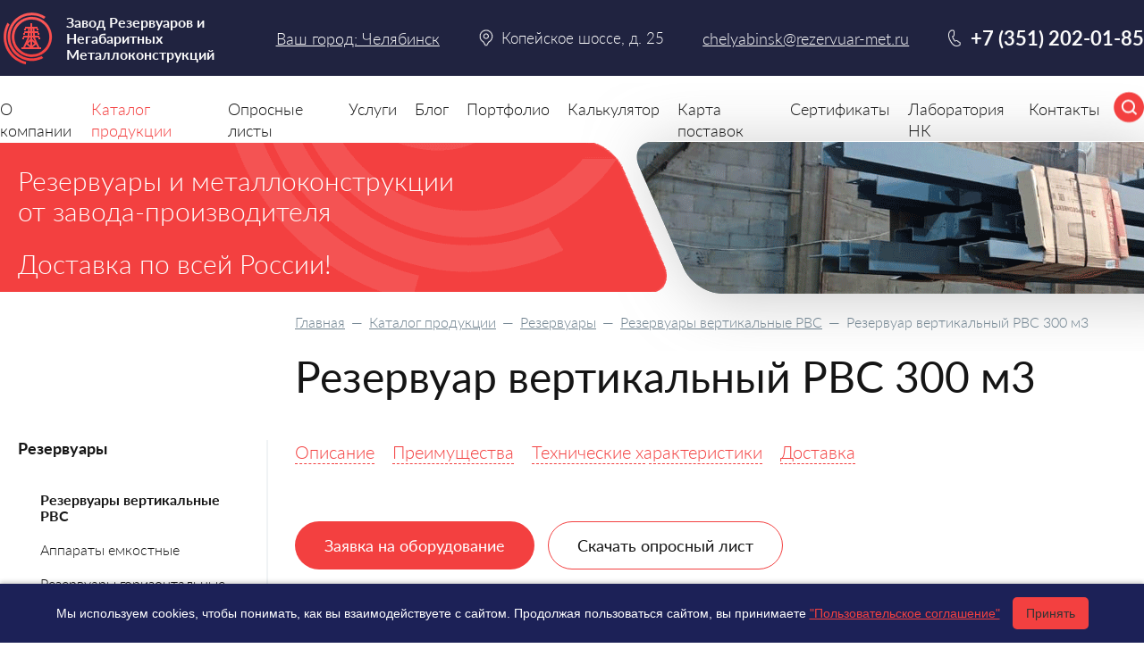

--- FILE ---
content_type: text/html; charset=UTF-8
request_url: https://chelyabinsk.rezervuar-met.ru/catalogue/rezervuar_vertikalnyi_rvs_300_m3.html
body_size: 37890
content:
<!DOCTYPE html>
<html lang="ru">
<head>
	<meta charset="UTF-8">
	<meta name="viewport" content="width=device-width, initial-scale=1.0">
	<meta http-equiv="X-UA-Compatible" content="ie=edge">
	<title>Резервуар вертикальный РВС 300 м3 купить, цена от Завода РиНМ в Челябинске</title>
		<link rel="canonical" href="https://chelyabinsk.rezervuar-met.ru/catalogue/rezervuar_vertikalnyi_rvs_300_m3.html">
	<meta http-equiv="Content-Type" content="text/html; charset=UTF-8" />
<meta name="robots" content="index, follow" />
<meta name="description" content="Купить и заказать Резервуар вертикальный РВС 300 м3 Вы всегда сможете в короткие сроки от Завода Резервуаров и Негабаритных Металлоконструкций, цена зависит от объема покупки и региона покупки. Наш филиал в Челябинске всегда готов оперативно произвести расчет по вашему заказу, для этого всего лишь необходимо отправить запрос на адрес chelyabinsk@rezervuar-met.ru или обратиться в отдел продаж по номеру +7 (351) 202-01-85 Полный цикл производства и установки купленной у нас продукции." />
<link href="/local/templates/rezervuar/components/bitrix/catalog/rezervuar/style.css?17335785381122" type="text/css"  rel="stylesheet" />
<link href="/local/templates/rezervuar/template_styles.css?17538755352206" type="text/css"  data-template-style="true"  rel="stylesheet" />
<script>var _ba = _ba || []; _ba.push(["aid", "9e0aded1a1245b7934925d20978eaf5f"]); _ba.push(["host", "chelyabinsk.rezervuar-met.ru"]); (function() {var ba = document.createElement("script"); ba.type = "text/javascript"; ba.async = true;ba.src = (document.location.protocol == "https:" ? "https://" : "http://") + "bitrix.info/ba.js";var s = document.getElementsByTagName("script")[0];s.parentNode.insertBefore(ba, s);})();</script>


		<meta name="revisit-after" content="7 days">
		<meta name="yandex-verification" content="2cf4eb2fa3f35d8a" />
	<link href="/favicon.ico" rel="icon" type="image/x-icon">
	<link href="/favicon.ico" rel="shortcut icon" type="image/x-icon">
	<link href="/apple-touch-favicon.png" rel="apple-touch-icon-precomposed">
	<link href="/apple-touch-favicon-57x57.png" rel="apple-touch-icon" sizes="57x57">
	<link href="/apple-touch-favicon-64x64.png" rel="apple-touch-icon" sizes="64x64">
	<link href="/apple-touch-favicon-120x120.png" rel="apple-touch-icon" sizes="120x120">
	<link rel="author" href="http://chelyabinsk.rezervuar-met.ru">

	<link rel="stylesheet" href="/f/css/common.css?v=9754">
	<script src="/f/js/jquery.js?v=4345"></script>
</head>
<body>
<div id="forBX"></div>
<div class="wrapper_all">
	<div class="wrapper  wrapper_secondary">
					<div class="promo">
	<div class="promo_content">
		<div class="container">
			<div class="promo_title">Резервуары<span> и металлоконструкции <br> от завода-производителя</span></div>
			<p>Доставка по всей России!</p>
		</div>
	</div>
	<div class="promo_slides">
		<div class="promo_slides_content">
			<div class="promo_slides__item"><img src="/f/img/slide-s02.png" alt="slide-s02"></div>
			<div class="promo_slides__item"><img src="[data-uri]" data-lazy="/f/img/slide-s01.png" alt="" data-lazy="/f/img/slide-s01"></div>
		</div>
	</div>
</div>
						<div class="wrapper_in">
			
				<div class="container">

										<div class="right_col">
					
						<div class="breadcrumbs">
				<a href="/" class="breadcrumb-link" title="Главная">Главная</a>
				  —  <a href="/catalogue/" class="breadcrumb-link" title="Каталог продукции">Каталог продукции</a>
				  —  <a href="/catalogue/rezervuary/" class="breadcrumb-link" title="Резервуары">Резервуары</a>
				  —  <a href="/catalogue/rezervuary/rezervuary_vertikalnye_rvs/" class="breadcrumb-link" title="Резервуары вертикальные РВС">Резервуары вертикальные РВС</a>  —  <span>Резервуар вертикальный РВС 300 м3</span></div>						<h1>Резервуар вертикальный РВС 300 м3</h1>
								<div class="product_inner">
	<ul class="links">
		<li><a class="anchor" href="#description">Описание</a></li>
		<li><a class="anchor" href="#advantages">Преимущества</a></li>
				<li><a class="anchor" href="#specifications">Технические характеристики</a></li>
				<li><a class="anchor" href="#delivery">Доставка</a></li>
	</ul>
	<div class="buttons_top">
	<a class="btn fancyform" href="/forms/order/?id=1061&name=%D0%A0%D0%B5%D0%B7%D0%B5%D1%80%D0%B2%D1%83%D0%B0%D1%80+%D0%B2%D0%B5%D1%80%D1%82%D0%B8%D0%BA%D0%B0%D0%BB%D1%8C%D0%BD%D1%8B%D0%B9+%D0%A0%D0%92%D0%A1+300+%D0%BC3" template="8">Заявка на оборудование</a>
	<a class="btn2" href="/oprosnye_listy/">Скачать опросный лист</a>
</div>	<div class="img">
		<img itemprop="image" src="/upload/iblock/5e5/vcynro33bd73k1831o6u5l42sx0ays6c.jpg" alt="Резервуар вертикальный РВС 300 м3" title="Резервуар вертикальный РВС 300 м3">
			</div>
	<div class="description" id="description" itemprop="description">
		<h2>Резервуар вертикальный РВС 300 м3</h2>
<p>&nbsp;</p>
<p>Резервуар вертикальный РВС 300 м3 из стали</p>
<p>&nbsp;</p>
<p>Резервуар вертикальный РВС 300 м3 используется для работы с различными средами &ndash; от воды, до нефтепродуктов. Завод резервуаров и негабаритных металлоконструкций (РиНМ) предлагает изготовление и монтаж высококачественных стальных конструкций, соответствующих международному регламенту. Собственные материалы, высококвалифицированные специалисты, соблюдение всех производственных норм позволяет изготовителю предлагать лучшую продукцию на рынке.</p>
<p>&nbsp;</p>
<p>Применение</p>
<p>&nbsp;</p>
<p>Стальные емкости вертикального расположения для хранения различных объемов жидких сред или даже суспензий, а также сыпучих веществ, могут использоваться в различных направлениях. Оснащение необходимым оборудованием и трубопроводной обвязкой позволяет внедрять резервуары в следующих отраслях:</p>
<ul>
	<li>
		нефтегазовый промысел (хранение, переработка, использование на различных стадиях);</li>
	<li>
		сельское хозяйство (жидкие среды, сыпучие вещества, комбикорма);</li>
	<li>
		химическая и медицинская промышленность (хранение, смешивание, обработка);</li>
	<li>
		пищевая промышленность (хранение, изготовление);</li>
	<li>
		емкости для хранения запасов воды (техническая, питьевая, пожарная).</li>
</ul>
<p>В зависимости от потребности заказчика изготовитель может спроектировать резервуар под определенные нужды, либо предложить изготовление стандартизированного, соответствующего ГОСТ изделия. В любом случае гарантируется не только качественное исполнение, регламентированный срок службы, но помощь в транспортировке, внедрении в сложные системы.</p>
<p>&nbsp;</p>
<p>Материалы, используемые для изготовления</p>
<p>&nbsp;</p>
<p>Для изготовления резервуаров необходимых объемов по регламенту требуются стали, соответствующие ГОСТ 27772-2015. Выбор конкретного сплава зависит от ряда факторов, которые должен учитывать заказчик при составлении проекта, либо проектная команда изготовителя, если покупатель обращается за полным комплексом услуг. Важны следующие нюансы:</p>
<ul>
	<li>
		класс ответственности &ndash; КС-2б (зависит от объема);</li>
	<li>
		виды нагрузок по функциональному назначению;</li>
	<li>
		климатические и сейсмические особенности места эксплуатации;</li>
	<li>
		сечения несущих, качество сварных соединений;</li>
	<li>
		оборачиваемость продуктов хранения (обработки) за определенный цикл.</li>
</ul>
<p>Все эти моменты необходимо учесть при составлении технического задания и последующего проекта. Если какие-то параметры выходят за рамки предлагаемых регламентом, потребуются дополнительные расчеты и гарантии. Для основных и вспомогательных элементов конструкции могут использоваться одни стали, либо по спецификации проекта они могут быть представлены разными сплавами, не имеющими противопоказаний по взаимодействию.</p>
<p>&nbsp;</p>
<p>Характеристики резервуара РВС 300 м3</p>
<p>&nbsp;</p>
<p>Согласно ГОСТ 31385-2016 конструкция имеет некоторые стандартизированные параметры. Так составляя изначальный проект, заказчику стоит обратить внимание на следующие свойства:</p>
<p>&nbsp;</p>
<table>
	<tbody>
		<tr>
			<td>
				<p>Параметр</p>
			</td>
			<td>
				<p>Значение</p>
			</td>
		</tr>
		<tr>
			<td>
				<p>Номинальный объем (м3)</p>
			</td>
			<td>
				<p>300</p>
			</td>
		</tr>
		<tr>
			<td>
				<p>Внутренний диаметр стенки (мм)</p>
			</td>
			<td>
				<p>7580</p>
			</td>
		</tr>
		<tr>
			<td>
				<p>Высота стенок резервуара (мм)</p>
			</td>
			<td>
				<p>7450</p>
			</td>
		</tr>
		<tr>
			<td>
				<p>Расчетная высота налива продукта (мм)</p>
			</td>
			<td>
				<p>7300</p>
			</td>
		</tr>
		<tr>
			<td>
				<p>Масса конструкции (т)</p>
			</td>
			<td>
				<p>16,61</p>
			</td>
		</tr>
		<tr>
			<td>
				<p>Масса стенки (т)</p>
			</td>
			<td>
				<p>7,18</p>
			</td>
		</tr>
		<tr>
			<td>
				<p>Масса днища (т)</p>
			</td>
			<td>
				<p>1,95</p>
			</td>
		</tr>
		<tr>
			<td>
				<p>Масса крыши (т)</p>
			</td>
			<td>
				<p>2,34</p>
			</td>
		</tr>
		<tr>
			<td>
				<p>Расположение</p>
			</td>
			<td>
				<p>наземное</p>
			</td>
		</tr>
		<tr>
			<td>
				<p>Плотность продукта (кг/м3)</p>
			</td>
			<td>
				<p>не более 1600</p>
			</td>
		</tr>
		<tr>
			<td>
				<p>Температура среды (&deg;C)</p>
			</td>
			<td>
				<p>-65 / +160</p>
			</td>
		</tr>
		<tr>
			<td>
				<p>Внутреннее избыточное давление (МПа)</p>
			</td>
			<td>
				<p>0,005</p>
			</td>
		</tr>
		<tr>
			<td>
				<p>Сейсмическая активность (балл)</p>
			</td>
			<td>
				<p>до 9</p>
			</td>
		</tr>
	</tbody>
</table>
<p>&nbsp;</p>
<p>Уже в зависимости от непосредственных характеристик эксплуатации и особенностей хранимых и обрабатываемых продуктов может меняться геометрия емкости, нюансы монтажа и внедрения вспомогательных конструкций и оборудования.</p>
<p>&nbsp;</p>
<p>Нюансы поставки</p>
<p>&nbsp;</p>
<p>Емкость может быть изготовлена с конической или плоской крышей. Также особое внимание уделяется монтажу коммуникаций, штуцеров и различных патрубков &ndash; все они проектируются для выполнения определенных функций при работе с различными средами. Наполнение, экстренный или нормализированный слив, контроль состояния и прочие функции требуют соответствующей оснастки.</p>
<p>&nbsp;</p>
<p>Сам резервуар представляет собой цилиндрическую конструкцию, изготавливаемую методом рулонирования. Стальные листы определенной толщины свариваются между собой и монтируются рулоном для последующей транспортировки до места внедрения. По проекту резервуар может оснащаться площадками обслуживания, ограждениями и лестницами доступа (в необходимом количестве). Стенки и днища резервуара изготовлены из стальных листов толщиной не менее 5 мм. Кроме прочего изготовитель предлагает дополнительные услуги &ndash; окрас и обработка поверхности против воздействия коррозии, монтаж системы обогрева для работы со специфическими средами.</p>
<p>&nbsp;</p>
<p>Изготовитель</p>
<p>&nbsp;</p>
<p>Завод РиНМ предлагает на рынок высококачественную продукцию для хранения, обработки различных сред. Понимание всех нюансов внедрения &ndash; от проектирования площадки размещения, до проведения пуско-наладочных работ, дает производителю ряд преимуществ перед конкурентами.</p>
<p>&nbsp;</p>
<p>&nbsp;</p>
<p>На сегодняшний день существует множество специфических особенностей по изготовлению и монтажу резервуаров для различных отраслей, знание которых позволяет предлагать на рынок (отечественный и международный) высококачественный продукт. Проектирование, изготовление, подготовка площадки, доставка и монтаж, а также оформление всей документации, гарантийное и пост-гарантийное обслуживание &ndash; все эти этапы составляют комплексный подход в работе над таким проектом, как резервуар вертикальный 300 м3 из качественных сплавов стали.</p>
<p><span style="font-size:12px;"><strong>Рассчитать стоимость или купить "Резервуар вертикальный РВС 300 м3" от Завода Резервуаров и Негабаритных Металлоконструкций вы сможете всегда в короткие сроки.</strong></p>
<p><span style="font-size:12px;"><strong>Широкая номенклатура изготавливаемая нашим предприятием ценится надежностью конструкций и высокими техническими характеристиками, мы изготавливаем как габаритные так и негабаритные металлоконструкции и прочие металлоизделия,&nbsp; емкости, сосуды, аппараты.</strong></p>
<p><span style="font-size:12px;"><strong>Весь штат нашего предприятия &ndash; это высококвалифицированные специалисты !</strong></p>
<p><span style="font-size:12px;"><strong>Собственный цех горячего оцинкования , позволяет произвести антикоррозионное покрытие согласно нормативам по ГОСТ 9.307-89, а так же покрытие от коррозии и старения по ГОСТ 9.302-88, ГОСТ 9.308-85, ГОСТ 9.301-86, 9.306-85, СП 28.13330.2012.</strong></p>
<p><span style="font-size:12px;"><strong>Так же мы всегда готовы предоставить услуги по огнезащитной обработке и конструктивной огнезащите по ГОСТ Р 53295-2006</strong></p>
<p><span style="font-size:12px;"><strong>РазработкаКМД&ndash; от 1-го дня.</strong></p>
<p><span style="font-size:12px;"><strong>Перевезем, доставим все необходимые металлоконструкции, комплектующие и емкости до Вашего объекта в любой город России!</strong></p>
<p><span style="font-size:12px;"><strong>Для оформления заказа и определение ценовой политики в Челябинск на "Резервуар вертикальный РВС 300 м3" Вам достаточно набрать по телефону <a href="tel:+7 (351) 202-01-85">+7 (351) 202-01-85</a> или отправить заявку на наш электронный адрес <a href="mailto:chelyabinsk@rezervuar-met.ru">chelyabinsk@rezervuar-met.ru</a></strong></p>	</div>
	<h2 id="advantages">Преимущества</h2>
	<div class="advantages_content">
	<ul class="icons">
		<li>
			<div class="icons_img">
								<svg width="36" height="38" viewBox="0 0 16 16" fill="#f34040">
					<path fill="#f34040" d="M8 15c-3.86 0-7-3.14-7-7s3.14-7 7-7s7 3.14 7 7s-3.14 7-7 7ZM8 2C4.69 2 2 4.69 2 8s2.69 6 6 6s6-2.69 6-6s-2.69-6-6-6Z"></path>
					<path fill="#f34040" d="M6.5 13c-.28 0-.5-.22-.5-.5V9H4.5c-.28 0-.5-.22-.5-.5s.22-.5.5-.5H6V4.5c0-.28.22-.5.5-.5h3a2.5 2.5 0 0 1 0 5H7v3.5c0 .28-.22.5-.5.5ZM7 8h2.5c.83 0 1.5-.67 1.5-1.5S10.33 5 9.5 5H7v3Z"></path>
					<path fill="#f34040" d="M9.5 11h-5c-.28 0-.5-.22-.5-.5s.22-.5.5-.5h5c.28 0 .5.22.5.5s-.22.5-.5.5Z"></path>
				</svg>
			</div>
			<p>Цены от производителя</p>
		</li>
		<li>
			<div class="icons_img">
								<svg width="36" height="36" viewBox="0 0 64 64">
					<path fill="#f34040" d="m32.001 27.927l-3.246 9.989H18.251l8.498 6.174l-3.248 9.988l8.5-6.172l8.498 6.172l-3.248-9.988l8.498-6.174H35.245zm2.838 15.12l1.752 5.396l-4.59-3.336l-4.594 3.336l1.756-5.396l-4.592-3.336h5.676l1.754-5.396l1.754 5.396h5.674z"/>
					<path fill="#f34040" d="M44.657 26.519v-8.698c0-.364-.199-.67-.481-.86L54 2H35.165l-3.164 4.746L28.837 2H10l9.823 14.96a1.04 1.04 0 0 0-.48.861v8.698C14.862 30.187 12 35.758 12 42c0 11.045 8.955 20 20 20h.001c.681 0 1.354-.035 2.017-.102C44.115 60.887 52 52.365 52 42c0-6.242-2.862-11.813-7.343-15.481M40.826 3h6.328l-8.825 13.239l-3.164-4.746zm.667 17.985l.973-1.458c.052.125.082.261.082.404v4.219a.994.994 0 0 1-.297.7C39.251 23.052 35.752 22 32 22a19.87 19.87 0 0 0-10.251 2.851a.996.996 0 0 1-.297-.701v-4.219c0-.143.03-.28.082-.404l.973 1.459zM16.846 3h6.328l11.324 16.985H28.17zM32 59c-9.388 0-17-7.611-17-17s7.612-17 17-17s17 7.611 17 17s-7.612 17-17 17"/>
				</svg>
			</div>
			<p>Гарантия качества</p>
		</li>
		<li>
			<div class="icons_img">
				
				<svg width="36" height="38" viewBox="0 0 24 24"><g fill="none" stroke="#f34040" stroke-width="1.5"><path stroke-linecap="round" d="M21.064 12.5A7 7 0 1 0 18 15.326"/><circle cx="15" cy="9" r="2"/><path stroke-linecap="round" d="m3.5 20.5l6-6M6 21l-1.5-1.5m2-2L8 19"/></g></svg>
			</div>
			<p>Комплектация объектов под ключ</p>
		</li>
		<li>
			<div class="icons_img">
								<svg width="36" height="38" viewBox="0 0 24 24">
					<path fill="none" stroke="#f34040" stroke-linecap="round" stroke-linejoin="round" stroke-width="1" d="M11.42 15.17L17.25 21A2.652 2.652 0 0 0 21 17.25l-5.877-5.877M11.42 15.17l2.496-3.03c.317-.384.74-.626 1.208-.766M11.42 15.17l-4.655 5.653a2.548 2.548 0 1 1-3.586-3.586l6.837-5.63m5.108-.233c.55-.164 1.163-.188 1.743-.14a4.5 4.5 0 0 0 4.486-6.336l-3.276 3.277a3.004 3.004 0 0 1-2.25-2.25l3.276-3.276a4.5 4.5 0 0 0-6.336 4.486c.091 1.076-.071 2.264-.904 2.95l-.102.085m-1.745 1.437L5.909 7.5H4.5L2.25 3.75l1.5-1.5L7.5 4.5v1.409l4.26 4.26m-1.745 1.437l1.745-1.437m6.615 8.206L15.75 15.75M4.867 19.125h.008v.008h-.008z"/>
				</svg>
			</div>
			<p>Производим монтаж/демонтаж</p>
		</li>
		<li>
			<div class="icons_img">
								<svg width="36" height="38" viewBox="0 0 32 32">
					<path fill="#f34040" d="M4 16h12v2H4zm-2-5h10v2H2z"/>
					<path fill="#f34040" d="m29.919 16.606l-3-7A.999.999 0 0 0 26 9h-3V7a1 1 0 0 0-1-1H6v2h15v12.556A3.992 3.992 0 0 0 19.142 23h-6.284a4 4 0 1 0 0 2h6.284a3.98 3.98 0 0 0 7.716 0H29a1 1 0 0 0 1-1v-7a.997.997 0 0 0-.081-.394M9 26a2 2 0 1 1 2-2a2.002 2.002 0 0 1-2 2m14-15h2.34l2.144 5H23Zm0 15a2 2 0 1 1 2-2a2.002 2.002 0 0 1-2 2m5-3h-1.142A3.995 3.995 0 0 0 23 20v-2h5Z"/>
				</svg>
			</div>
			<p>Оперативная доставка в любой регион</p>
		</li>
	</ul>
	<ul class="icons">
		<li>
			<div class="icons_img">
								<svg width="36" height="38" viewBox="0 0 24 24" fill="#f34040"><g fill="none" stroke="#f34040" stroke-linecap="round" stroke-linejoin="round" stroke-width="1.5" color="currentColor">
					<path d="M2 22h11a9 9 0 1 0 0-18c-4.633 0-8.503 3.5-9 8m14.5-6.5l1-1m-14 0l1 1"></path>
					<path d="m16.5 9l-2.94 2.94m0 0a1.5 1.5 0 1 0-2.121 2.121a1.5 1.5 0 0 0 2.122-2.122M12.5 3.5V2m-2 0h4M2 15h3m-3 4h5"></path>
				</g></svg>
			</div>
			<p>Быстрые сроки поставки, <br> четкое соблюдение сроков</p>
		</li>
		<li>
			<div class="icons_img">
								<svg width="36" height="34" viewBox="0 0 14 14"><g fill="none" stroke="#f34040" stroke-linecap="round" stroke-linejoin="round">
					<path d="m13.5 8l-4.12 5.5l-2.75-2.06"/><circle cx="5" cy="2.75" r="2.25"/><path d="M3 12.5H.5V11a4.5 4.5 0 0 1 7.68-3.18"/>
				</g></svg>
			</div>
			<p>Персональный подход</p>
		</li>
		<li>
			<div class="icons_img">
								<svg width="36" height="36" viewBox="0 0 36 36">
					<path fill="#f34040" d="M31.25 7.4a43.79 43.79 0 0 1-6.62-2.35a45 45 0 0 1-6.08-3.21L18 1.5l-.54.35a45 45 0 0 1-6.08 3.21A43.79 43.79 0 0 1 4.75 7.4L4 7.59v8.34c0 13.39 13.53 18.4 13.66 18.45l.34.12l.34-.12c.14 0 13.66-5.05 13.66-18.45V7.59ZM30 15.93c0 11-10 15.61-12 16.43c-2-.82-12-5.44-12-16.43V9.14a47.54 47.54 0 0 0 6.18-2.25a48.23 48.23 0 0 0 5.82-3a48.23 48.23 0 0 0 5.82 3A47.54 47.54 0 0 0 30 9.14Z" class="clr-i-outline clr-i-outline-path-1"/>
					<path fill="#f34040" d="M10.88 16.87a1 1 0 0 0-1.41 1.41l6 6L26.4 13.77a1 1 0 0 0-1.4-1.44l-9.47 9.19Z" class="clr-i-outline clr-i-outline-path-2"/><path fill="none" d="M0 0h36v36H0z"/>
				</svg>
			</div>
			<p>Гарантийное обслуживание</p>
		</li>
		<li>
			<div class="icons_img">
								<svg width="36" height="36" viewBox="0 0 36 36">
					<path fill="#f34040" d="M9 17.41V27h9.59l-2-2H11v-5.59z" class="clr-i-outline clr-i-outline-path-1"/>
					<path fill="#f34040" d="M34.87 32.29L32 29.38V32H4v-4.15h2v-1.6H4V19.6h2V18H4v-6.4h2V10H4V4.41l15.94 15.85v-2.82L3.71 1.29A1 1 0 0 0 2 2v31a1 1 0 0 0 1 1h31.16a1 1 0 0 0 .71-1.71" class="clr-i-outline clr-i-outline-path-2"/>
					<path fill="#f34040" d="M24 30h4a2 2 0 0 0 2-2V8.7l-2.3-4.23a2 2 0 0 0-1.76-1a2 2 0 0 0-1.76 1.08L22 8.72V28a2 2 0 0 0 2 2m0-20.8l1.94-3.77L28 9.21V24h-4Zm0 16.43h4v2.44h-4Z" class="clr-i-outline clr-i-outline-path-3"/>
					<path fill="none" d="M0 0h36v36H0z"/>
				</svg>
			</div>
			<p>Разработка КМД от 2-х <br> рабочих дней</p>
		</li>
		<li>
			<div class="icons_img">
								<svg width="34" height="32" viewBox="0 0 34 32"><g fill="#f34040">
					<path d="M1.512 28H19.5c.827 0 1.5-.673 1.5-1.5v-19c0-.023-.01-.043-.013-.065a.426.426 0 0 0-.013-.062a.488.488 0 0 0-.122-.227L13.853.147a.507.507 0 0 0-.289-.135C13.543.01 13.523 0 13.5 0H1.506C.676 0 0 .673 0 1.5v25c0 .827.678 1.5 1.512 1.5M14 1.707L19.293 7H14.5a.5.5 0 0 1-.5-.5zM1 1.5c0-.276.227-.5.506-.5H13v5.5c0 .827.673 1.5 1.5 1.5H20v18.5a.5.5 0 0 1-.5.5H1.512A.506.506 0 0 1 1 26.5z"/><path d="M4.5 12h12a.5.5 0 0 0 0-1h-12a.5.5 0 0 0 0 1m0 4h12a.5.5 0 0 0 0-1h-12a.5.5 0 0 0 0 1m0-8h5a.5.5 0 0 0 0-1h-5a.5.5 0 0 0 0 1m0 12h12a.5.5 0 0 0 0-1h-12a.5.5 0 0 0 0 1m0 4h12a.5.5 0 0 0 0-1h-12a.5.5 0 0 0 0 1"/><path d="M21.5 5H26v5.5c0 .827.673 1.5 1.5 1.5H33v18.5a.5.5 0 0 1-.5.5H14.512a.506.506 0 0 1-.512-.5v-1a.5.5 0 0 0-1 0v1c0 .827.678 1.5 1.512 1.5H32.5c.827 0 1.5-.673 1.5-1.5v-19c0-.023-.01-.043-.013-.065a.426.426 0 0 0-.013-.062a.488.488 0 0 0-.122-.227l-6.999-6.999a.491.491 0 0 0-.289-.134C26.543 4.01 26.523 4 26.5 4h-5a.5.5 0 0 0 0 1m6 6a.5.5 0 0 1-.5-.5V5.707L32.293 11z"/><path d="M23.5 16h6a.5.5 0 0 0 0-1h-6a.5.5 0 0 0 0 1m0 4h6a.5.5 0 0 0 0-1h-6a.5.5 0 0 0 0 1m0 4h6a.5.5 0 0 0 0-1h-6a.5.5 0 0 0 0 1m0 4h6a.5.5 0 0 0 0-1h-6a.5.5 0 0 0 0 1"/>
				</g></svg>
			</div>
			<p>Составление КП от 15 минут</p>
		</li>
	</ul>
</div>	<div class="commercial_offer">
	<div class="container">
		<p><strong>Подготовим коммерческое предложение<br>с учетом ваших индивидуальных технических требований</strong></p>
		<a class="btn" href="/oprosnye_listy/">Скачать опросный лист</a>
	</div>
</div>		<div class="specifications" id="specifications">
		<h2>Технические характеристики</h2>
		<p><strong><span style="font-size:16px;">1- днище, 2 - стенка, 3 - самонесущая коническая крыша, 4 - люки и патрубки в стенке, 5-люки и патрубки, 6 - площадка кольцевая и ограждение, 7 - лестница шахтная, 8 - молниеприемник, 9 - клемма заземления, 10 - кронштейн уровнемера УДУ-10, 11 - кронштейны трубопроводов орошения, 12 - элементы крепления теплоизоляции</span></strong></p>	</div>
			<div class="delivery" id="delivery">
	<h2>Доставка</h2>
	<p>Чтобы избавить Вас от необходимости поиска логистической компании, мы готовы взять на себя работу по осуществлению доставки оборудования на Ваш объект.</p>
	<p><strong>Преимущества осуществления доставки при помощи нашей компании:</strong></p>
	<ul>
		<li>
			Работа только с проверенными временем подрядчиками</li>
		<li>
			Четкое соблюдение сроков</li>
		<li>
			Разумные цены</li>
		<li>
			При необходимости, груз можно застраховать</li>
		<li>
			Стоимость услуги рассчитывается индивидуально, в зависимости от региона доставки и объема груза.</li>
	</ul>
	<p>Свяжитесь с нашим менеджером по телефону или через форму сайта и мы подготовим для Вас расчет.</p>
</div>	<div class="buttons_top">
	<a class="btn fancyform" href="/forms/order/?id=1061&name=%D0%A0%D0%B5%D0%B7%D0%B5%D1%80%D0%B2%D1%83%D0%B0%D1%80+%D0%B2%D0%B5%D1%80%D1%82%D0%B8%D0%BA%D0%B0%D0%BB%D1%8C%D0%BD%D1%8B%D0%B9+%D0%A0%D0%92%D0%A1+300+%D0%BC3" template="8">Заявка на оборудование</a>
	<a class="btn2" href="/oprosnye_listy/">Скачать опросный лист</a>
</div></div>	
								</div> 
				<aside class="left_col">
					<div class="left_col_content">
							<ul class="leftColUl">
					<li class="active">
				<a href="/catalogue/rezervuary/">Резервуары</a>
									<ul>
													<li class="active">
								<a class="act" href="/catalogue/rezervuary/rezervuary_vertikalnye_rvs/">Резервуары вертикальные РВС</a>
															</li>
													<li >
								<a  href="/catalogue/rezervuary/apparaty_emkostnye/">Аппараты емкостные</a>
															</li>
													<li >
								<a  href="/catalogue/rezervuary/rezervuary_gorizontalnye_rgs/">Резервуары горизонтальные РГС</a>
															</li>
													<li >
								<a  href="/catalogue/rezervuary/sosudy_dlya_hraneniya_szhizhennogo_gaza_sug/">Сосуды для хранения сжиженного газа СУГ</a>
															</li>
													<li >
								<a  href="/catalogue/rezervuary/emkosti_podzemnye_ep_epp/">Емкости подземные ЕП/ЕПП</a>
															</li>
													<li >
								<a  href="/catalogue/rezervuary/rezervuary_i_sosudy_dvustennye/">Резервуары и сосуды двустенные</a>
															</li>
													<li >
								<a  href="/catalogue/rezervuary/baki_akkumulyatory_goryachey_vody/">Баки-аккумуляторы горячей воды</a>
															</li>
													<li >
								<a  href="/catalogue/rezervuary/rezervuarnoe_oborudovanie/">Резервуарное оборудование</a>
															</li>
													<li >
								<a  href="/catalogue/rezervuary/vozduhosborniki_i_resivery_gaza/">Воздухосборники и ресиверы газа</a>
															</li>
													<li >
								<a  href="/catalogue/rezervuary/baki_i_silosy/">Баки и силосы</a>
															</li>
													<li >
								<a  href="/catalogue/rezervuary/apparaty_s_peremeshivayuschimi_ustroystvami/">Аппараты с перемешивающими устройствами</a>
															</li>
													<li >
								<a  href="/catalogue/rezervuary/neftegazovye_separatory_i_otstoyniki_nefti/">Нефтегазовые сепараторы и отстойники нефти</a>
															</li>
													<li >
								<a  href="/catalogue/rezervuary/vodonapornye_bashni/">Водонапорные башни</a>
															</li>
													<li >
								<a  href="/catalogue/rezervuary/emkosti_nerzhaveyuschie/">Емкости нержавеющие</a>
															</li>
													<li >
								<a  href="/catalogue/rezervuary/emkostnoe_oborudovanie/">Емкостное оборудование</a>
															</li>
													<li >
								<a  href="/catalogue/rezervuary/emkost_zhelobnaya/">Емкость желобная</a>
															</li>
													<li >
								<a  href="/catalogue/rezervuary/kanalizatsionnye_nasosnye_stantsii_kns/">Канализационные насосные станции КНС</a>
															</li>
													<li >
								<a  href="/catalogue/rezervuary/metallicheskie_konteynery/">Металлические контейнеры</a>
															</li>
													<li >
								<a  href="/catalogue/rezervuary/mini_azs/">Мини АЗС</a>
															</li>
													<li >
								<a  href="/catalogue/rezervuary/nadzemnye_bitumohranilische/">Надземные битумохранилища</a>
															</li>
													<li >
								<a  href="/catalogue/rezervuary/pozharnye_rezervuary/">Пожарные резервуары</a>
															</li>
													<li >
								<a  href="/catalogue/rezervuary/pontony_dlya_rezervuarov/">Понтоны для резервуаров</a>
															</li>
													<li >
								<a  href="/catalogue/rezervuary/protivopozharnye_rezervuary/">Противопожарные резервуары</a>
															</li>
													<li >
								<a  href="/catalogue/rezervuary/teploobmenniki/">Теплообменники</a>
															</li>
											</ul>
							</li>
					<li >
				<a href="/catalogue/oborudovanie_dlya_gorno_metallurgicheskoy_otrasli/">Оборудование для горно-металлургической отрасли</a>
							</li>
					<li >
				<a href="/catalogue/metallokonstruktsii/">Металлоконструкции</a>
							</li>
					<li >
				<a href="/catalogue/bystrovozvodimye_zdaniya/">Быстровозводимые здания</a>
							</li>
					<li >
				<a href="/catalogue/bronirovannye-i-zashchitnye-konstruktsii/">Бронированные и защитные конструкции</a>
							</li>
			</ul>
					</div>
				</aside>
				
			</div> 
				</div> 		
		</div> </div> 

<header class="header">
	<div class="bg_night-blue">
		<div class="container">
			<div class="burger"><span></span></div>
			<div class="logo">
				<a href="/"><img src="/f/img/logo.png" alt="Завод Резервуаров и Негабаритных Металлоконструкций" title="Завод Резервуаров и Негабаритных Металлоконструкций"><p>Завод Резервуаров и Негабаритных Металлоконструкций</p></a>			</div>
			<div class="city">
				<span>
					<a class="city_select" href="/ajax/citys/">
													Ваш город: Челябинск
											</a>
				</span>
			</div>
							<div class="address">Копейское шоссе, д. 25</div>
						<a class="mail" href="mailto:chelyabinsk@rezervuar-met.ru">chelyabinsk@rezervuar-met.ru</a>
			<div class="search">
				<form class="search" action="/search/">
					<div class="search_box">
						<input class="search_input" type="text" name="q" placeholder="Поиск по сайту" autocomplete="off">
						<div class="search_close"></div>
					</div>
					<div class="search_btn search_btn2"></div>
					<div class="overlay"></div>
				</form>
			</div>
			<div class="header_phone">
				<div class="phone_icon"><a href="tel:+7 (351) 202-01-85" class="phone">+7 (351) 202-01-85</a>
									</div>
							</div>
		</div>
	</div>
	<nav class="nav">
		<div class="container">
			<ul class="menu">
				<li class="navbar__item  has_submenu" id="o_kompanii">
				<a href="/o_kompanii/">О компании</a>
								<div class="submenu_wrapper">
					<div class="container">
													<p>
								<a href="/o_kompanii/nashi_partnery/" class="submenu_img" style="display: none;">
									<img data-src="" alt="Наши партнеры" title="Наши партнеры" class="lazy" style="">
								</a>
								<a href="/o_kompanii/nashi_partnery/" class="submenu_title">Наши партнеры</a>
							</p>
																											<p>
								<a href="/o_kompanii/vakansii/" class="submenu_img" style="display: none;">
									<img data-src="" alt="Вакансии" title="Вакансии" class="lazy" style="">
								</a>
								<a href="/o_kompanii/vakansii/" class="submenu_title">Вакансии</a>
							</p>
																									</div>
				</div>
							</li>
				<li class="navbar__item active has_submenu" id="catalogue">
				<a href="/catalogue/">Каталог продукции</a>
								<div class="submenu_wrapper">
					<div class="container">
													<p>
								<a href="/catalogue/rezervuary/" class="submenu_img" style="display: none;">
									<img data-src="/upload/resize_cache/iblock/09a/37_37_2/1c0p6xgwiob7gmcj2az068tcml5mtrz7.png" alt="Резервуары" title="Резервуары" class="lazy" style="">
								</a>
								<a href="/catalogue/rezervuary/" class="submenu_title">Резервуары</a>
							</p>
																						<ul class="submenu">
																			<li>
											<a href="/catalogue/rezervuary/rezervuary_vertikalnye_rvs/" class="submenu_img">
												<img data-src="/upload/resize_cache/iblock/c7a/37_37_2/d7xzakdaqh7kuafros32u3q4p7hst5pg.png" alt="Резервуары вертикальные РВС" title="Резервуары вертикальные РВС" class="lazy" style="">
											</a>
											<a href="/catalogue/rezervuary/rezervuary_vertikalnye_rvs/">Резервуары вертикальные РВС</a>
										</li>
																			<li>
											<a href="/catalogue/rezervuary/apparaty_emkostnye/" class="submenu_img">
												<img data-src="/upload/resize_cache/iblock/307/37_37_2/b1id31kgke3sclboh7r4rec06x8d94ak.png" alt="Аппараты емкостные" title="Аппараты емкостные" class="lazy" style="">
											</a>
											<a href="/catalogue/rezervuary/apparaty_emkostnye/">Аппараты емкостные</a>
										</li>
																			<li>
											<a href="/catalogue/rezervuary/rezervuary_gorizontalnye_rgs/" class="submenu_img">
												<img data-src="/upload/resize_cache/iblock/09a/37_37_2/1c0p6xgwiob7gmcj2az068tcml5mtrz7.png" alt="Резервуары горизонтальные РГС" title="Резервуары горизонтальные РГС" class="lazy" style="">
											</a>
											<a href="/catalogue/rezervuary/rezervuary_gorizontalnye_rgs/">Резервуары горизонтальные РГС</a>
										</li>
																			<li>
											<a href="/catalogue/rezervuary/sosudy_dlya_hraneniya_szhizhennogo_gaza_sug/" class="submenu_img">
												<img data-src="/upload/resize_cache/iblock/c66/37_37_2/r2r29z04bos3dxnoi27tlw66tvn0e8l9.png" alt="Сосуды для хранения сжиженного газа СУГ" title="Сосуды для хранения сжиженного газа СУГ" class="lazy" style="">
											</a>
											<a href="/catalogue/rezervuary/sosudy_dlya_hraneniya_szhizhennogo_gaza_sug/">Сосуды для хранения сжиженного газа СУГ</a>
										</li>
																			<li>
											<a href="/catalogue/rezervuary/emkosti_podzemnye_ep_epp/" class="submenu_img">
												<img data-src="/upload/resize_cache/iblock/450/37_37_2/21nubpm00h8jmfuhf6siw0bkbf6gfls3.png" alt="Емкости подземные ЕП/ЕПП" title="Емкости подземные ЕП/ЕПП" class="lazy" style="">
											</a>
											<a href="/catalogue/rezervuary/emkosti_podzemnye_ep_epp/">Емкости подземные ЕП/ЕПП</a>
										</li>
																			<li>
											<a href="/catalogue/rezervuary/rezervuary_i_sosudy_dvustennye/" class="submenu_img">
												<img data-src="/upload/resize_cache/iblock/c0d/37_37_2/ot35ntidkgtrza2kp6rpvdi8ctzzkvgr.png" alt="Резервуары и сосуды двустенные" title="Резервуары и сосуды двустенные" class="lazy" style="">
											</a>
											<a href="/catalogue/rezervuary/rezervuary_i_sosudy_dvustennye/">Резервуары и сосуды двустенные</a>
										</li>
																			<li>
											<a href="/catalogue/rezervuary/baki_akkumulyatory_goryachey_vody/" class="submenu_img">
												<img data-src="/upload/resize_cache/iblock/a22/37_37_2/2fjl05dvcs3bezxqh8b56v0p7zrroo9n.png" alt="Баки-аккумуляторы горячей воды" title="Баки-аккумуляторы горячей воды" class="lazy" style="">
											</a>
											<a href="/catalogue/rezervuary/baki_akkumulyatory_goryachey_vody/">Баки-аккумуляторы горячей воды</a>
										</li>
																			<li>
											<a href="/catalogue/rezervuary/rezervuarnoe_oborudovanie/" class="submenu_img">
												<img data-src="/upload/resize_cache/iblock/46d/37_37_2/ewwdvpctiho5034dybdtf92e2eq1cvyw.png" alt="Резервуарное оборудование" title="Резервуарное оборудование" class="lazy" style="">
											</a>
											<a href="/catalogue/rezervuary/rezervuarnoe_oborudovanie/">Резервуарное оборудование</a>
										</li>
																			<li>
											<a href="/catalogue/rezervuary/vozduhosborniki_i_resivery_gaza/" class="submenu_img">
												<img data-src="/upload/resize_cache/iblock/d31/37_37_2/l1o58nyw1w1a1fge094u54dfq9yr5tls.png" alt="Воздухосборники и ресиверы газа" title="Воздухосборники и ресиверы газа" class="lazy" style="">
											</a>
											<a href="/catalogue/rezervuary/vozduhosborniki_i_resivery_gaza/">Воздухосборники и ресиверы газа</a>
										</li>
																			<li>
											<a href="/catalogue/rezervuary/baki_i_silosy/" class="submenu_img">
												<img data-src="/upload/resize_cache/iblock/624/37_37_2/630p8fw08k6oqr7vb8uqpt8kqoffrrpn.png" alt="Баки и силосы" title="Баки и силосы" class="lazy" style="">
											</a>
											<a href="/catalogue/rezervuary/baki_i_silosy/">Баки и силосы</a>
										</li>
																			<li>
											<a href="/catalogue/rezervuary/apparaty_s_peremeshivayuschimi_ustroystvami/" class="submenu_img">
												<img data-src="/upload/resize_cache/iblock/d4f/37_37_2/piogzplsdrrp5xv6ylin43yi4abhqgbw.png" alt="Аппараты с перемешивающими устройствами" title="Аппараты с перемешивающими устройствами" class="lazy" style="">
											</a>
											<a href="/catalogue/rezervuary/apparaty_s_peremeshivayuschimi_ustroystvami/">Аппараты с перемешивающими устройствами</a>
										</li>
																			<li>
											<a href="/catalogue/rezervuary/neftegazovye_separatory_i_otstoyniki_nefti/" class="submenu_img">
												<img data-src="/upload/resize_cache/iblock/dbf/37_37_2/wmnzk0q1026td7h29bu80bgopud2kumt.png" alt="Нефтегазовые сепараторы и отстойники нефти" title="Нефтегазовые сепараторы и отстойники нефти" class="lazy" style="">
											</a>
											<a href="/catalogue/rezervuary/neftegazovye_separatory_i_otstoyniki_nefti/">Нефтегазовые сепараторы и отстойники нефти</a>
										</li>
																			<li>
											<a href="/catalogue/rezervuary/vodonapornye_bashni/" class="submenu_img">
												<img data-src="/upload/resize_cache/iblock/dc4/37_37_2/3uwseoi2rdv7ulh71a62nyeraau2ffu9.jpg" alt="Водонапорные башни" title="Водонапорные башни" class="lazy" style="">
											</a>
											<a href="/catalogue/rezervuary/vodonapornye_bashni/">Водонапорные башни</a>
										</li>
																			<li>
											<a href="/catalogue/rezervuary/emkosti_nerzhaveyuschie/" class="submenu_img">
												<img data-src="/upload/resize_cache/iblock/b60/37_37_2/kdjxpdfyvsh8mo573k56350guma4iiad.jpg" alt="Емкости нержавеющие" title="Емкости нержавеющие" class="lazy" style="">
											</a>
											<a href="/catalogue/rezervuary/emkosti_nerzhaveyuschie/">Емкости нержавеющие</a>
										</li>
																			<li>
											<a href="/catalogue/rezervuary/emkostnoe_oborudovanie/" class="submenu_img">
												<img data-src="/upload/resize_cache/iblock/796/37_37_2/2j3m5xb2sl8xj273nnjb574c8vhd52re.jpg" alt="Емкостное оборудование" title="Емкостное оборудование" class="lazy" style="">
											</a>
											<a href="/catalogue/rezervuary/emkostnoe_oborudovanie/">Емкостное оборудование</a>
										</li>
																			<li>
											<a href="/catalogue/rezervuary/emkost_zhelobnaya/" class="submenu_img">
												<img data-src="/upload/resize_cache/iblock/bf2/37_37_2/iohsnzlhtpdkk3rslrhopuae9mq12hof.jpg" alt="Емкость желобная" title="Емкость желобная" class="lazy" style="">
											</a>
											<a href="/catalogue/rezervuary/emkost_zhelobnaya/">Емкость желобная</a>
										</li>
																			<li>
											<a href="/catalogue/rezervuary/kanalizatsionnye_nasosnye_stantsii_kns/" class="submenu_img">
												<img data-src="/upload/resize_cache/iblock/1d3/37_37_2/qz6z2jprnd4wacx8l4r5szlepdk12qwq.jpg" alt="Канализационные насосные станции КНС" title="Канализационные насосные станции КНС" class="lazy" style="">
											</a>
											<a href="/catalogue/rezervuary/kanalizatsionnye_nasosnye_stantsii_kns/">Канализационные насосные станции КНС</a>
										</li>
																			<li>
											<a href="/catalogue/rezervuary/metallicheskie_konteynery/" class="submenu_img">
												<img data-src="/upload/resize_cache/iblock/aa8/37_37_2/75a5e1cm02vaqm31je9rp0xdd45tpyaz.jpg" alt="Металлические контейнеры" title="Металлические контейнеры" class="lazy" style="">
											</a>
											<a href="/catalogue/rezervuary/metallicheskie_konteynery/">Металлические контейнеры</a>
										</li>
																			<li>
											<a href="/catalogue/rezervuary/mini_azs/" class="submenu_img">
												<img data-src="/upload/resize_cache/iblock/9f2/37_37_2/07hlhs17cx625koex5xteqsxomotauln.jpg" alt="Мини АЗС" title="Мини АЗС" class="lazy" style="">
											</a>
											<a href="/catalogue/rezervuary/mini_azs/">Мини АЗС</a>
										</li>
																			<li>
											<a href="/catalogue/rezervuary/nadzemnye_bitumohranilische/" class="submenu_img">
												<img data-src="/upload/resize_cache/iblock/73a/37_37_2/mudo1pdc5g1nq2g4dvvshimqthtbtzus.jpg" alt="Надземные битумохранилища" title="Надземные битумохранилища" class="lazy" style="">
											</a>
											<a href="/catalogue/rezervuary/nadzemnye_bitumohranilische/">Надземные битумохранилища</a>
										</li>
																			<li>
											<a href="/catalogue/rezervuary/pozharnye_rezervuary/" class="submenu_img">
												<img data-src="/upload/resize_cache/iblock/103/37_37_2/du0ecpilkpwjfi9zn8p08dmr06z7ugr6.jpg" alt="Пожарные резервуары" title="Пожарные резервуары" class="lazy" style="">
											</a>
											<a href="/catalogue/rezervuary/pozharnye_rezervuary/">Пожарные резервуары</a>
										</li>
																			<li>
											<a href="/catalogue/rezervuary/pontony_dlya_rezervuarov/" class="submenu_img">
												<img data-src="/upload/resize_cache/iblock/783/37_37_2/s32jl9owybykpl07cepytunn1mcnfvj4.png" alt="Понтоны для резервуаров" title="Понтоны для резервуаров" class="lazy" style="">
											</a>
											<a href="/catalogue/rezervuary/pontony_dlya_rezervuarov/">Понтоны для резервуаров</a>
										</li>
																			<li>
											<a href="/catalogue/rezervuary/protivopozharnye_rezervuary/" class="submenu_img">
												<img data-src="/upload/resize_cache/iblock/df4/37_37_2/4t1bsmbykgp0q4d9dphna2g14jki3rxj.jpg" alt="Противопожарные резервуары" title="Противопожарные резервуары" class="lazy" style="">
											</a>
											<a href="/catalogue/rezervuary/protivopozharnye_rezervuary/">Противопожарные резервуары</a>
										</li>
																			<li>
											<a href="/catalogue/rezervuary/teploobmenniki/" class="submenu_img">
												<img data-src="/upload/resize_cache/iblock/71a/37_37_2/cso1ydxqdra18thjxba9hnfa2ara4sie.jpg" alt="Теплообменники" title="Теплообменники" class="lazy" style="">
											</a>
											<a href="/catalogue/rezervuary/teploobmenniki/">Теплообменники</a>
										</li>
																	</ul>
																				<p>
								<a href="/catalogue/oborudovanie_dlya_gorno_metallurgicheskoy_otrasli/" class="submenu_img" style="display: none;">
									<img data-src="/upload/resize_cache/iblock/d9d/37_37_2/q7qil5b2d7ucqj7u5yroji2ceq427gti.jpg" alt="Оборудование для горно-металлургической отрасли" title="Оборудование для горно-металлургической отрасли" class="lazy" style="">
								</a>
								<a href="/catalogue/oborudovanie_dlya_gorno_metallurgicheskoy_otrasli/" class="submenu_title">Оборудование для горно-металлургической отрасли</a>
							</p>
																						<ul class="submenu">
																			<li>
											<a href="/catalogue/oborudovanie_dlya_gorno_metallurgicheskoy_otrasli/vozduhozabornye_truby/" class="submenu_img">
												<img data-src="/upload/resize_cache/iblock/aa8/37_37_2/vlxkbz85ibk0l30sp650ysc19qmj56eq.jpg" alt="Воздухозаборные трубы" title="Воздухозаборные трубы" class="lazy" style="">
											</a>
											<a href="/catalogue/oborudovanie_dlya_gorno_metallurgicheskoy_otrasli/vozduhozabornye_truby/">Воздухозаборные трубы</a>
										</li>
																			<li>
											<a href="/catalogue/oborudovanie_dlya_gorno_metallurgicheskoy_otrasli/gazohody_promyshlennye/" class="submenu_img">
												<img data-src="/upload/resize_cache/iblock/b9d/37_37_2/a9e58dge0fkavm2p12jmmdmecr1jk737.jpg" alt="Газоходы промышленные" title="Газоходы промышленные" class="lazy" style="">
											</a>
											<a href="/catalogue/oborudovanie_dlya_gorno_metallurgicheskoy_otrasli/gazohody_promyshlennye/">Газоходы промышленные</a>
										</li>
																			<li>
											<a href="/catalogue/oborudovanie_dlya_gorno_metallurgicheskoy_otrasli/drobilnoe_oborudovanie_i_izmelchiteli/" class="submenu_img">
												<img data-src="/upload/resize_cache/iblock/23a/37_37_2/4oyhrpkbbyv72fys0o1mcs8ziifnzzlj.jpg" alt="Дробильное оборудование и измельчители" title="Дробильное оборудование и измельчители" class="lazy" style="">
											</a>
											<a href="/catalogue/oborudovanie_dlya_gorno_metallurgicheskoy_otrasli/drobilnoe_oborudovanie_i_izmelchiteli/">Дробильное оборудование и измельчители</a>
										</li>
																			<li>
											<a href="/catalogue/oborudovanie_dlya_gorno_metallurgicheskoy_otrasli/zumpf/" class="submenu_img">
												<img data-src="/upload/resize_cache/iblock/561/37_37_2/suo5gqai2unwgz999sa45pashavcz6v6.jpg" alt="ЗУМПФ" title="ЗУМПФ" class="lazy" style="">
											</a>
											<a href="/catalogue/oborudovanie_dlya_gorno_metallurgicheskoy_otrasli/zumpf/">ЗУМПФ</a>
										</li>
																			<li>
											<a href="/catalogue/oborudovanie_dlya_gorno_metallurgicheskoy_otrasli/oborudovanie_dlya_gravitatsionnogo_obogascheniya/" class="submenu_img">
												<img data-src="/upload/resize_cache/iblock/ed6/37_37_2/y8z4c3tkw3rkfgh9eklmyh2rjt2a5clq.jpg" alt="Оборудование для гравитационного обогащения" title="Оборудование для гравитационного обогащения" class="lazy" style="">
											</a>
											<a href="/catalogue/oborudovanie_dlya_gorno_metallurgicheskoy_otrasli/oborudovanie_dlya_gravitatsionnogo_obogascheniya/">Оборудование для гравитационного обогащения</a>
										</li>
																			<li>
											<a href="/catalogue/oborudovanie_dlya_gorno_metallurgicheskoy_otrasli/oborudovanie_dlya_klassifikatsii_sypuchih_materialov_po_krupnosti/" class="submenu_img">
												<img data-src="/upload/resize_cache/iblock/702/37_37_2/kusmz69zf9bvvs3uvw22ibymsuxswwvq.jpg" alt="Оборудование для классификации сыпучих материалов по крупности" title="Оборудование для классификации сыпучих материалов по крупности" class="lazy" style="">
											</a>
											<a href="/catalogue/oborudovanie_dlya_gorno_metallurgicheskoy_otrasli/oborudovanie_dlya_klassifikatsii_sypuchih_materialov_po_krupnosti/">Оборудование для классификации сыпучих материалов по крупности</a>
										</li>
																			<li>
											<a href="/catalogue/oborudovanie_dlya_gorno_metallurgicheskoy_otrasli/oborudovanie_dlya_obezvozhivaniya_i_osvetleniya_poleznyh_iskopaemyh/" class="submenu_img">
												<img data-src="/upload/resize_cache/iblock/81a/37_37_2/vhvvzr390or2tkgk6l4wjrjw6v3f4vab.jpg" alt="Оборудование для обезвоживания и осветления полезных ископаемых" title="Оборудование для обезвоживания и осветления полезных ископаемых" class="lazy" style="">
											</a>
											<a href="/catalogue/oborudovanie_dlya_gorno_metallurgicheskoy_otrasli/oborudovanie_dlya_obezvozhivaniya_i_osvetleniya_poleznyh_iskopaemyh/">Оборудование для обезвоживания и осветления полезных ископаемых</a>
										</li>
																			<li>
											<a href="/catalogue/oborudovanie_dlya_gorno_metallurgicheskoy_otrasli/oborudovanie_dlya_podgotovki_pulp/" class="submenu_img">
												<img data-src="/upload/resize_cache/iblock/d19/37_37_2/8qw61b55jo9j4lg9nsibyksajuutwhou.jpg" alt="Оборудование для подготовки пульп" title="Оборудование для подготовки пульп" class="lazy" style="">
											</a>
											<a href="/catalogue/oborudovanie_dlya_gorno_metallurgicheskoy_otrasli/oborudovanie_dlya_podgotovki_pulp/">Оборудование для подготовки пульп</a>
										</li>
																			<li>
											<a href="/catalogue/oborudovanie_dlya_gorno_metallurgicheskoy_otrasli/oborudovanie_dlya_promyvki_poleznyh_iskopaemyh/" class="submenu_img">
												<img data-src="/upload/resize_cache/iblock/79b/37_37_2/01wzqlf0eqv0drkk5qruyjqvg827p65a.jpg" alt="Оборудование для промывки полезных ископаемых" title="Оборудование для промывки полезных ископаемых" class="lazy" style="">
											</a>
											<a href="/catalogue/oborudovanie_dlya_gorno_metallurgicheskoy_otrasli/oborudovanie_dlya_promyvki_poleznyh_iskopaemyh/">Оборудование для промывки полезных ископаемых</a>
										</li>
																			<li>
											<a href="/catalogue/oborudovanie_dlya_gorno_metallurgicheskoy_otrasli/promyshlennye_pitateli_i_razgruzchiki/" class="submenu_img">
												<img data-src="/upload/resize_cache/iblock/79a/37_37_2/90u8l3g9ulfxsq2ytvia2eg9jqm790nm.jpg" alt="Промышленные питатели и разгрузчики" title="Промышленные питатели и разгрузчики" class="lazy" style="">
											</a>
											<a href="/catalogue/oborudovanie_dlya_gorno_metallurgicheskoy_otrasli/promyshlennye_pitateli_i_razgruzchiki/">Промышленные питатели и разгрузчики</a>
										</li>
																			<li>
											<a href="/catalogue/oborudovanie_dlya_gorno_metallurgicheskoy_otrasli/bloki-upravleniya-buv/" class="submenu_img">
												<img data-src="/upload/resize_cache/iblock/459/37_37_2/7gxpy5fuw3ktd9jxg3i02362vp3t5tjr.jpg" alt="Блоки управления БУВ" title="Блоки управления БУВ" class="lazy" style="">
											</a>
											<a href="/catalogue/oborudovanie_dlya_gorno_metallurgicheskoy_otrasli/bloki-upravleniya-buv/">Блоки управления БУВ</a>
										</li>
																			<li>
											<a href="/catalogue/oborudovanie_dlya_gorno_metallurgicheskoy_otrasli/vibrosito/" class="submenu_img">
												<img data-src="/upload/resize_cache/iblock/e1c/37_37_2/z9pl7e4c9ws19oaxk5490g25ioldnr39.jpg" alt="Вибросито" title="Вибросито" class="lazy" style="">
											</a>
											<a href="/catalogue/oborudovanie_dlya_gorno_metallurgicheskoy_otrasli/vibrosito/">Вибросито</a>
										</li>
																			<li>
											<a href="/catalogue/oborudovanie_dlya_gorno_metallurgicheskoy_otrasli/gidravlicheskie-klassifikatory/" class="submenu_img">
												<img data-src="/upload/resize_cache/iblock/f34/37_37_2/omlt0suc63mdkar0024vx52f8m8tex0u.jpg" alt="Гидравлические классификаторы" title="Гидравлические классификаторы" class="lazy" style="">
											</a>
											<a href="/catalogue/oborudovanie_dlya_gorno_metallurgicheskoy_otrasli/gidravlicheskie-klassifikatory/">Гидравлические классификаторы</a>
										</li>
																			<li>
											<a href="/catalogue/oborudovanie_dlya_gorno_metallurgicheskoy_otrasli/diskovye-vakuum-filtry/" class="submenu_img">
												<img data-src="/upload/resize_cache/iblock/9c7/37_37_2/q2aedu4rdpbp1ywtpk0kpy8ash87ikfg.jpg" alt="Дисковые вакуум-фильтры" title="Дисковые вакуум-фильтры" class="lazy" style="">
											</a>
											<a href="/catalogue/oborudovanie_dlya_gorno_metallurgicheskoy_otrasli/diskovye-vakuum-filtry/">Дисковые вакуум-фильтры</a>
										</li>
																			<li>
											<a href="/catalogue/oborudovanie_dlya_gorno_metallurgicheskoy_otrasli/mashiny-ottirochnye/" class="submenu_img">
												<img data-src="/upload/resize_cache/iblock/85e/37_37_2/69vkvyu22x1h894a53y8yf1s62padif3.jpg" alt="Машины оттирочные" title="Машины оттирочные" class="lazy" style="">
											</a>
											<a href="/catalogue/oborudovanie_dlya_gorno_metallurgicheskoy_otrasli/mashiny-ottirochnye/">Машины оттирочные</a>
										</li>
																			<li>
											<a href="/catalogue/oborudovanie_dlya_gorno_metallurgicheskoy_otrasli/motor-reduktor/" class="submenu_img">
												<img data-src="" alt="Мотор-редуктор" title="Мотор-редуктор" class="lazy" style="">
											</a>
											<a href="/catalogue/oborudovanie_dlya_gorno_metallurgicheskoy_otrasli/motor-reduktor/">Мотор-редуктор</a>
										</li>
																			<li>
											<a href="/catalogue/oborudovanie_dlya_gorno_metallurgicheskoy_otrasli/proborazdelochnye-mashiny/" class="submenu_img">
												<img data-src="/upload/resize_cache/iblock/1ca/37_37_2/d7lntsytf0bzircxdortrs3zbx5xyg8c.jpg" alt="Проборазделочные машины" title="Проборазделочные машины" class="lazy" style="">
											</a>
											<a href="/catalogue/oborudovanie_dlya_gorno_metallurgicheskoy_otrasli/proborazdelochnye-mashiny/">Проборазделочные машины</a>
										</li>
																			<li>
											<a href="/catalogue/oborudovanie_dlya_gorno_metallurgicheskoy_otrasli/promyshlennyy-pyleulovitel/" class="submenu_img">
												<img data-src="" alt="Промышленный пылеуловитель" title="Промышленный пылеуловитель" class="lazy" style="">
											</a>
											<a href="/catalogue/oborudovanie_dlya_gorno_metallurgicheskoy_otrasli/promyshlennyy-pyleulovitel/">Промышленный пылеуловитель</a>
										</li>
																			<li>
											<a href="/catalogue/oborudovanie_dlya_gorno_metallurgicheskoy_otrasli/razmagnichivayushchie-apparaty/" class="submenu_img">
												<img data-src="/upload/resize_cache/iblock/840/37_37_2/hxe2f6v75p8e2fbd8y6ggywod80wh4xr.jpg" alt="Размагничивающие аппараты" title="Размагничивающие аппараты" class="lazy" style="">
											</a>
											<a href="/catalogue/oborudovanie_dlya_gorno_metallurgicheskoy_otrasli/razmagnichivayushchie-apparaty/">Размагничивающие аппараты</a>
										</li>
																			<li>
											<a href="/catalogue/oborudovanie_dlya_gorno_metallurgicheskoy_otrasli/reduktor-drazhnyy/" class="submenu_img">
												<img data-src="" alt="Редуктор дражный" title="Редуктор дражный" class="lazy" style="">
											</a>
											<a href="/catalogue/oborudovanie_dlya_gorno_metallurgicheskoy_otrasli/reduktor-drazhnyy/">Редуктор дражный</a>
										</li>
																			<li>
											<a href="/catalogue/oborudovanie_dlya_gorno_metallurgicheskoy_otrasli/reduktor-tsilindricheskiy/" class="submenu_img">
												<img data-src="" alt="Редуктор цилиндрический" title="Редуктор цилиндрический" class="lazy" style="">
											</a>
											<a href="/catalogue/oborudovanie_dlya_gorno_metallurgicheskoy_otrasli/reduktor-tsilindricheskiy/">Редуктор цилиндрический</a>
										</li>
																			<li>
											<a href="/catalogue/oborudovanie_dlya_gorno_metallurgicheskoy_otrasli/separatory/" class="submenu_img">
												<img data-src="" alt="Сепараторы" title="Сепараторы" class="lazy" style="">
											</a>
											<a href="/catalogue/oborudovanie_dlya_gorno_metallurgicheskoy_otrasli/separatory/">Сепараторы</a>
										</li>
																			<li>
											<a href="/catalogue/oborudovanie_dlya_gorno_metallurgicheskoy_otrasli/flotatsionnye-mashiny/" class="submenu_img">
												<img data-src="/upload/resize_cache/iblock/968/37_37_2/z745u39wk261xe23cs8pf5sdcmtf7pqq.jpg" alt="Флотационные машины" title="Флотационные машины" class="lazy" style="">
											</a>
											<a href="/catalogue/oborudovanie_dlya_gorno_metallurgicheskoy_otrasli/flotatsionnye-mashiny/">Флотационные машины</a>
										</li>
																			<li>
											<a href="/catalogue/oborudovanie_dlya_gorno_metallurgicheskoy_otrasli/shkafy-upravleniya-shuv/" class="submenu_img">
												<img data-src="/upload/resize_cache/iblock/eaf/37_37_2/v2ajg6oxhkpmnw80v97sravor4dekh0k.jpg" alt="Шкафы управления ШУВ" title="Шкафы управления ШУВ" class="lazy" style="">
											</a>
											<a href="/catalogue/oborudovanie_dlya_gorno_metallurgicheskoy_otrasli/shkafy-upravleniya-shuv/">Шкафы управления ШУВ</a>
										</li>
																	</ul>
																				<p>
								<a href="/catalogue/metallokonstruktsii/" class="submenu_img" style="display: none;">
									<img data-src="/upload/resize_cache/iblock/e53/37_37_2/yesqtju1risr845ahtlsru70mrgq8a5c.png" alt="Металлоконструкции" title="Металлоконструкции" class="lazy" style="">
								</a>
								<a href="/catalogue/metallokonstruktsii/" class="submenu_title">Металлоконструкции</a>
							</p>
																						<ul class="submenu">
																			<li>
											<a href="/catalogue/metallokonstruktsii/opory_osvescheniya/" class="submenu_img">
												<img data-src="/upload/resize_cache/iblock/61e/37_37_2/3ugoccmar6ibkvgt451le9w7znwb7p2t.png" alt="Опоры освещения" title="Опоры освещения" class="lazy" style="">
											</a>
											<a href="/catalogue/metallokonstruktsii/opory_osvescheniya/">Опоры освещения</a>
										</li>
																			<li>
											<a href="/catalogue/metallokonstruktsii/kronshteyny/" class="submenu_img">
												<img data-src="/upload/resize_cache/iblock/63d/37_37_2/pm0wcr5hxotegws450podfsaoj8aq8rp.png" alt="Кронштейны" title="Кронштейны" class="lazy" style="">
											</a>
											<a href="/catalogue/metallokonstruktsii/kronshteyny/">Кронштейны</a>
										</li>
																			<li>
											<a href="/catalogue/metallokonstruktsii/barernye_ograzhdeniya/" class="submenu_img">
												<img data-src="/upload/resize_cache/iblock/c11/37_37_2/w6k49zdbyl5r3xpyngrgpgeoel9p8rs5.png" alt="Барьерные ограждения" title="Барьерные ограждения" class="lazy" style="">
											</a>
											<a href="/catalogue/metallokonstruktsii/barernye_ograzhdeniya/">Барьерные ограждения</a>
										</li>
																			<li>
											<a href="/catalogue/metallokonstruktsii/metallicheskie_gofrirovannyie_konstruktsii_lmg_mgk/" class="submenu_img">
												<img data-src="/upload/resize_cache/iblock/e45/37_37_2/lvwup7pfv9gbvu9z7kv4pqayrviqgjjj.png" alt="Металлические гофрированные конструкции ЛМГ (МГК)" title="Металлические гофрированные конструкции ЛМГ (МГК)" class="lazy" style="">
											</a>
											<a href="/catalogue/metallokonstruktsii/metallicheskie_gofrirovannyie_konstruktsii_lmg_mgk/">Металлические гофрированные конструкции ЛМГ (МГК)</a>
										</li>
																			<li>
											<a href="/catalogue/metallokonstruktsii/opory_lep/" class="submenu_img">
												<img data-src="/upload/resize_cache/iblock/bd2/37_37_2/4buzahtnctpugjzxigy71rf6dgci0eg6.png" alt="Опоры ЛЭП" title="Опоры ЛЭП" class="lazy" style="">
											</a>
											<a href="/catalogue/metallokonstruktsii/opory_lep/">Опоры ЛЭП</a>
										</li>
																			<li>
											<a href="/catalogue/metallokonstruktsii/opory_kontaktnoy_seti/" class="submenu_img">
												<img data-src="/upload/resize_cache/iblock/e53/37_37_2/yesqtju1risr845ahtlsru70mrgq8a5c.png" alt="Опоры контактной сети" title="Опоры контактной сети" class="lazy" style="">
											</a>
											<a href="/catalogue/metallokonstruktsii/opory_kontaktnoy_seti/">Опоры контактной сети</a>
										</li>
																			<li>
											<a href="/catalogue/metallokonstruktsii/ramnye_opory_dorozhnyh_znakov/" class="submenu_img">
												<img data-src="/upload/resize_cache/iblock/c8b/37_37_2/yyguazu22cob5pnlzsb2k14u91vcbtn0.png" alt="Рамные опоры дорожных знаков" title="Рамные опоры дорожных знаков" class="lazy" style="">
											</a>
											<a href="/catalogue/metallokonstruktsii/ramnye_opory_dorozhnyh_znakov/">Рамные опоры дорожных знаков</a>
										</li>
																			<li>
											<a href="/catalogue/metallokonstruktsii/svetofornye_opory/" class="submenu_img">
												<img data-src="/upload/resize_cache/iblock/424/37_37_2/7tamke4gfglcuqsh161t7jsgiesn71k7.png" alt="Светофорные опоры" title="Светофорные опоры" class="lazy" style="">
											</a>
											<a href="/catalogue/metallokonstruktsii/svetofornye_opory/">Светофорные опоры</a>
										</li>
																			<li>
											<a href="/catalogue/metallokonstruktsii/machty_osvescheniya/" class="submenu_img">
												<img data-src="/upload/resize_cache/iblock/c98/37_37_2/wxutc4dwkknzxzbgrl52lq4p9pujbgwg.png" alt="Мачты освещения" title="Мачты освещения" class="lazy" style="">
											</a>
											<a href="/catalogue/metallokonstruktsii/machty_osvescheniya/">Мачты освещения</a>
										</li>
																			<li>
											<a href="/catalogue/metallokonstruktsii/machty_svyazi/" class="submenu_img">
												<img data-src="/upload/resize_cache/iblock/2d0/37_37_2/cihdgwbgwus18v46hmf0gn7g1cdkf79j.png" alt="Мачты связи" title="Мачты связи" class="lazy" style="">
											</a>
											<a href="/catalogue/metallokonstruktsii/machty_svyazi/">Мачты связи</a>
										</li>
																			<li>
											<a href="/catalogue/metallokonstruktsii/ulichnye_i_promyshlennye_svetilniki/" class="submenu_img">
												<img data-src="/upload/resize_cache/iblock/cda/37_37_2/z1ascfnfintp52oidj58rhpf97hqfpw9.png" alt="Уличные и промышленные светильники" title="Уличные и промышленные светильники" class="lazy" style="">
											</a>
											<a href="/catalogue/metallokonstruktsii/ulichnye_i_promyshlennye_svetilniki/">Уличные и промышленные светильники</a>
										</li>
																			<li>
											<a href="/catalogue/metallokonstruktsii/molnieotvody/" class="submenu_img">
												<img data-src="/upload/resize_cache/iblock/d76/37_37_2/sbayneclb1w00aol64gqas1b0irnajb2.png" alt="Молниеотводы" title="Молниеотводы" class="lazy" style="">
											</a>
											<a href="/catalogue/metallokonstruktsii/molnieotvody/">Молниеотводы</a>
										</li>
																			<li>
											<a href="/catalogue/metallokonstruktsii/flagshtoki/" class="submenu_img">
												<img data-src="/upload/resize_cache/iblock/b0c/37_37_2/zvpi1v41ckyv0bz064bn1ql5yw2qqliu.png" alt="Флагштоки" title="Флагштоки" class="lazy" style="">
											</a>
											<a href="/catalogue/metallokonstruktsii/flagshtoki/">Флагштоки</a>
										</li>
																			<li>
											<a href="/catalogue/metallokonstruktsii/zakladnye_detali_fundamenta/" class="submenu_img">
												<img data-src="/upload/resize_cache/iblock/567/37_37_2/p6bsj2mlnmbnl3uewf60ix0z2lbzno27.png" alt="Закладные детали фундамента" title="Закладные детали фундамента" class="lazy" style="">
											</a>
											<a href="/catalogue/metallokonstruktsii/zakladnye_detali_fundamenta/">Закладные детали фундамента</a>
										</li>
																			<li>
											<a href="/catalogue/metallokonstruktsii/vintovye_svai/" class="submenu_img">
												<img data-src="/upload/resize_cache/iblock/089/37_37_2/ym0uph64jozewlrx2sc42tcpx6p5k53m.png" alt="Винтовые сваи" title="Винтовые сваи" class="lazy" style="">
											</a>
											<a href="/catalogue/metallokonstruktsii/vintovye_svai/">Винтовые сваи</a>
										</li>
																			<li>
											<a href="/catalogue/metallokonstruktsii/metallokonstruktsii_dlya_opor_lep/" class="submenu_img">
												<img data-src="/upload/resize_cache/iblock/3da/37_37_2/eozxcv5zwwr2e633xx1pgb2wy63126va.jpg" alt="Металлоконструкции для опор ЛЭП" title="Металлоконструкции для опор ЛЭП" class="lazy" style="">
											</a>
											<a href="/catalogue/metallokonstruktsii/metallokonstruktsii_dlya_opor_lep/">Металлоконструкции для опор ЛЭП</a>
										</li>
																			<li>
											<a href="/catalogue/metallokonstruktsii/mostovye_konstruktsii/" class="submenu_img">
												<img data-src="/upload/resize_cache/iblock/bf1/37_37_2/1nqzupyr0vzr2w2rlgua7jghcsfdify2.jpg" alt="Мостовые конструкции" title="Мостовые конструкции" class="lazy" style="">
											</a>
											<a href="/catalogue/metallokonstruktsii/mostovye_konstruktsii/">Мостовые конструкции</a>
										</li>
																			<li>
											<a href="/catalogue/metallokonstruktsii/registry_otopleniya/" class="submenu_img">
												<img data-src="/upload/resize_cache/iblock/dd2/37_37_2/mbong7rk1h9qo5if6hrlagtdon1tut1c.jpg" alt="Регистры отопления" title="Регистры отопления" class="lazy" style="">
											</a>
											<a href="/catalogue/metallokonstruktsii/registry_otopleniya/">Регистры отопления</a>
										</li>
																			<li>
											<a href="/catalogue/metallokonstruktsii/fundamentnye_bolty/" class="submenu_img">
												<img data-src="/upload/resize_cache/iblock/3cd/37_37_2/q3jpz0ksyt9ystmw79s5cqdm3yeoikgb.jpg" alt="Фундаментные болты" title="Фундаментные болты" class="lazy" style="">
											</a>
											<a href="/catalogue/metallokonstruktsii/fundamentnye_bolty/">Фундаментные болты</a>
										</li>
																	</ul>
																				<p>
								<a href="/catalogue/bystrovozvodimye_zdaniya/" class="submenu_img" style="display: none;">
									<img data-src="/upload/resize_cache/iblock/59a/37_37_2/svj9uvocbiacfphpcy2w8orv6ahsgbbu.png" alt="Быстровозводимые здания" title="Быстровозводимые здания" class="lazy" style="">
								</a>
								<a href="/catalogue/bystrovozvodimye_zdaniya/" class="submenu_title">Быстровозводимые здания</a>
							</p>
																						<ul class="submenu">
																			<li>
											<a href="/catalogue/bystrovozvodimye_zdaniya/vagon_doma/" class="submenu_img">
												<img data-src="/upload/resize_cache/iblock/1a3/37_37_2/04xoevqmutb3m20zxlynyylabkmklijv.png" alt="Вагон-дома" title="Вагон-дома" class="lazy" style="">
											</a>
											<a href="/catalogue/bystrovozvodimye_zdaniya/vagon_doma/">Вагон-дома</a>
										</li>
																			<li>
											<a href="/catalogue/bystrovozvodimye_zdaniya/modulnye/" class="submenu_img">
												<img data-src="/upload/resize_cache/iblock/59a/37_37_2/svj9uvocbiacfphpcy2w8orv6ahsgbbu.png" alt="Модульные здания" title="Модульные здания" class="lazy" style="">
											</a>
											<a href="/catalogue/bystrovozvodimye_zdaniya/modulnye/">Модульные здания</a>
										</li>
																			<li>
											<a href="/catalogue/bystrovozvodimye_zdaniya/bytovki_stroitelnye/" class="submenu_img">
												<img data-src="/upload/resize_cache/iblock/a01/37_37_2/d5tvjcgxkqm2lcrybc4n4464pgxd4w8l.png" alt="Бытовки строительные" title="Бытовки строительные" class="lazy" style="">
											</a>
											<a href="/catalogue/bystrovozvodimye_zdaniya/bytovki_stroitelnye/">Бытовки строительные</a>
										</li>
																			<li>
											<a href="/catalogue/bystrovozvodimye_zdaniya/torgovye_pavilony/" class="submenu_img">
												<img data-src="/upload/resize_cache/iblock/866/37_37_2/oqcj34ninwi0v6t86s3iqzhebwykvkrr.png" alt="Торговые павильоны" title="Торговые павильоны" class="lazy" style="">
											</a>
											<a href="/catalogue/bystrovozvodimye_zdaniya/torgovye_pavilony/">Торговые павильоны</a>
										</li>
																			<li>
											<a href="/catalogue/bystrovozvodimye_zdaniya/ostanovochnye_navesy/" class="submenu_img">
												<img data-src="/upload/resize_cache/iblock/fb5/37_37_2/5m1eg08onp60qebtegynekvq79y0vd90.png" alt="Остановочные навесы" title="Остановочные навесы" class="lazy" style="">
											</a>
											<a href="/catalogue/bystrovozvodimye_zdaniya/ostanovochnye_navesy/">Остановочные навесы</a>
										</li>
																			<li>
											<a href="/catalogue/bystrovozvodimye_zdaniya/kozhuh_dlya_dgu/" class="submenu_img">
												<img data-src="/upload/resize_cache/iblock/7a3/37_37_2/rpn0eyamsmob2x8b7l3pl0c0mojw62jn.png" alt="Кожух для ДГУ" title="Кожух для ДГУ" class="lazy" style="">
											</a>
											<a href="/catalogue/bystrovozvodimye_zdaniya/kozhuh_dlya_dgu/">Кожух для ДГУ</a>
										</li>
																			<li>
											<a href="/catalogue/bystrovozvodimye_zdaniya/detskie_igrovye_ploschadki/" class="submenu_img">
												<img data-src="/upload/resize_cache/iblock/a4c/37_37_2/ffdnx20wkyb44zkw76wzt0lr4d7318e4.png" alt="Детские игровые площадки" title="Детские игровые площадки" class="lazy" style="">
											</a>
											<a href="/catalogue/bystrovozvodimye_zdaniya/detskie_igrovye_ploschadki/">Детские игровые площадки</a>
										</li>
																			<li>
											<a href="/catalogue/bystrovozvodimye_zdaniya/modulnye_doma/" class="submenu_img">
												<img data-src="/upload/resize_cache/iblock/431/37_37_2/rve1nrabkylgimaqqkld9wkp7v9o0q0m.png" alt="Модульные дома" title="Модульные дома" class="lazy" style="">
											</a>
											<a href="/catalogue/bystrovozvodimye_zdaniya/modulnye_doma/">Модульные дома</a>
										</li>
																			<li>
											<a href="/catalogue/bystrovozvodimye_zdaniya/zhilye_vagonchiki/" class="submenu_img">
												<img data-src="/upload/resize_cache/iblock/a3c/37_37_2/zfaq65pdnyvlfiod6xaohzwagbd3h4nf.png" alt="Жилые вагончики" title="Жилые вагончики" class="lazy" style="">
											</a>
											<a href="/catalogue/bystrovozvodimye_zdaniya/zhilye_vagonchiki/">Жилые вагончики</a>
										</li>
																			<li>
											<a href="/catalogue/bystrovozvodimye_zdaniya/mobilnye_doma/" class="submenu_img">
												<img data-src="/upload/resize_cache/iblock/89e/37_37_2/tubd9wss59sgov9k9e1x88d2f3ddnjd5.png" alt="Мобильные дома" title="Мобильные дома" class="lazy" style="">
											</a>
											<a href="/catalogue/bystrovozvodimye_zdaniya/mobilnye_doma/">Мобильные дома</a>
										</li>
																			<li>
											<a href="/catalogue/bystrovozvodimye_zdaniya/proizvodstvo_bytovok/" class="submenu_img">
												<img data-src="/upload/resize_cache/iblock/846/37_37_2/40fhibl3iipgxh4edf29ccycen2228b2.png" alt="Производство бытовок" title="Производство бытовок" class="lazy" style="">
											</a>
											<a href="/catalogue/bystrovozvodimye_zdaniya/proizvodstvo_bytovok/">Производство бытовок</a>
										</li>
																			<li>
											<a href="/catalogue/bystrovozvodimye_zdaniya/kioski_torgovye/" class="submenu_img">
												<img data-src="/upload/resize_cache/iblock/98e/37_37_2/omoc3hzcz7rqc12nnii3jpiass7ifj7k.png" alt="Киоски торговые" title="Киоски торговые" class="lazy" style="">
											</a>
											<a href="/catalogue/bystrovozvodimye_zdaniya/kioski_torgovye/">Киоски торговые</a>
										</li>
																			<li>
											<a href="/catalogue/bystrovozvodimye_zdaniya/dom_iz_vagonchikov/" class="submenu_img">
												<img data-src="/upload/resize_cache/iblock/78f/37_37_2/j4tkwj94t7p6by4rxisxh76rbotwenpf.png" alt="Дом из вагончиков" title="Дом из вагончиков" class="lazy" style="">
											</a>
											<a href="/catalogue/bystrovozvodimye_zdaniya/dom_iz_vagonchikov/">Дом из вагончиков</a>
										</li>
																			<li>
											<a href="/catalogue/bystrovozvodimye_zdaniya/blok_konteynery/" class="submenu_img">
												<img data-src="/upload/resize_cache/iblock/447/37_37_2/9cxh6bc0rtnwwss6rf5xztnx431vsq4o.png" alt="Блок-контейнеры" title="Блок-контейнеры" class="lazy" style="">
											</a>
											<a href="/catalogue/bystrovozvodimye_zdaniya/blok_konteynery/">Блок-контейнеры</a>
										</li>
																			<li>
											<a href="/catalogue/bystrovozvodimye_zdaniya/vagonchiki_bani/" class="submenu_img">
												<img data-src="/upload/resize_cache/iblock/3f9/37_37_2/789w3jj88fnrsldqamt0d8y0zbrg2m07.png" alt="Вагончики бани" title="Вагончики бани" class="lazy" style="">
											</a>
											<a href="/catalogue/bystrovozvodimye_zdaniya/vagonchiki_bani/">Вагончики бани</a>
										</li>
																			<li>
											<a href="/catalogue/bystrovozvodimye_zdaniya/ostanovochnye_kompleksy/" class="submenu_img">
												<img data-src="/upload/resize_cache/iblock/c21/37_37_2/x5f5bpgwjhck8p9ol0mtfjrz6aiqbm00.png" alt="Остановочные комплексы" title="Остановочные комплексы" class="lazy" style="">
											</a>
											<a href="/catalogue/bystrovozvodimye_zdaniya/ostanovochnye_kompleksy/">Остановочные комплексы</a>
										</li>
																			<li>
											<a href="/catalogue/bystrovozvodimye_zdaniya/post_ohrany/" class="submenu_img">
												<img data-src="/upload/resize_cache/iblock/2b0/37_37_2/bdno3olze31lfwwdyc6tcfv2zhis0lgv.png" alt="Пост охраны" title="Пост охраны" class="lazy" style="">
											</a>
											<a href="/catalogue/bystrovozvodimye_zdaniya/post_ohrany/">Пост охраны</a>
										</li>
																			<li>
											<a href="/catalogue/bystrovozvodimye_zdaniya/ograzhdeniya_metallicheskie/" class="submenu_img">
												<img data-src="/upload/resize_cache/iblock/21e/37_37_2/kmp7r5s6f9uxjoe92cgf8lf3512fgn9l.png" alt="Ограждения металлические" title="Ограждения металлические" class="lazy" style="">
											</a>
											<a href="/catalogue/bystrovozvodimye_zdaniya/ograzhdeniya_metallicheskie/">Ограждения металлические</a>
										</li>
																			<li>
											<a href="/catalogue/bystrovozvodimye_zdaniya/elementy_blagoustroystva/" class="submenu_img">
												<img data-src="/upload/resize_cache/iblock/88d/37_37_2/w3aszs7zm3oqwak6tti5wefaps7t008n.png" alt="Элементы благоустройства" title="Элементы благоустройства" class="lazy" style="">
											</a>
											<a href="/catalogue/bystrovozvodimye_zdaniya/elementy_blagoustroystva/">Элементы благоустройства</a>
										</li>
																			<li>
											<a href="/catalogue/bystrovozvodimye_zdaniya/blok_abk_dispetcherskaya/" class="submenu_img">
												<img data-src="/upload/resize_cache/iblock/529/37_37_2/9tgxppcmdgihybzwbkgxnwnuqga6krl2.jpg" alt="Блок АБК диспетчерская" title="Блок АБК диспетчерская" class="lazy" style="">
											</a>
											<a href="/catalogue/bystrovozvodimye_zdaniya/blok_abk_dispetcherskaya/">Блок АБК диспетчерская</a>
										</li>
																			<li>
											<a href="/catalogue/bystrovozvodimye_zdaniya/blok_boksy_dlya_elektrooborudovaniya_i_oborudovaniya_avtomatizatsii/" class="submenu_img">
												<img data-src="/upload/resize_cache/iblock/460/37_37_2/asapt4nr3r0xlwhag7ek8h7yxm72emlq.jpg" alt="Блок боксы для электрооборудования и оборудования автоматизации" title="Блок боксы для электрооборудования и оборудования автоматизации" class="lazy" style="">
											</a>
											<a href="/catalogue/bystrovozvodimye_zdaniya/blok_boksy_dlya_elektrooborudovaniya_i_oborudovaniya_avtomatizatsii/">Блок боксы для электрооборудования и оборудования автоматизации</a>
										</li>
																			<li>
											<a href="/catalogue/bystrovozvodimye_zdaniya/blok_boksy_tehnologicheskie/" class="submenu_img">
												<img data-src="/upload/resize_cache/iblock/01e/37_37_2/ihjv1vam2dswyrsi45rnwqytaacdxaon.jpg" alt="Блок боксы технологические" title="Блок боксы технологические" class="lazy" style="">
											</a>
											<a href="/catalogue/bystrovozvodimye_zdaniya/blok_boksy_tehnologicheskie/">Блок боксы технологические</a>
										</li>
																			<li>
											<a href="/catalogue/bystrovozvodimye_zdaniya/blochno_modulnye_zdaniya/" class="submenu_img">
												<img data-src="/upload/resize_cache/iblock/6cb/37_37_2/xcpsobvmy2ox4yqqrb0s79hjzpwc6jb1.jpg" alt="Блочно модульные здания" title="Блочно модульные здания" class="lazy" style="">
											</a>
											<a href="/catalogue/bystrovozvodimye_zdaniya/blochno_modulnye_zdaniya/">Блочно модульные здания</a>
										</li>
																			<li>
											<a href="/catalogue/bystrovozvodimye_zdaniya/bystrovozvodimye_metallokonstruktsii/" class="submenu_img">
												<img data-src="/upload/resize_cache/iblock/c20/37_37_2/4jhrlirsh0zfnxyr9va9lcxnl0340700.jpg" alt="Быстровозводимые металлоконструкции" title="Быстровозводимые металлоконструкции" class="lazy" style="">
											</a>
											<a href="/catalogue/bystrovozvodimye_zdaniya/bystrovozvodimye_metallokonstruktsii/">Быстровозводимые металлоконструкции</a>
										</li>
																			<li>
											<a href="/catalogue/bystrovozvodimye_zdaniya/vahtovyi_poselok_gorodok/" class="submenu_img">
												<img data-src="/upload/resize_cache/iblock/cc1/37_37_2/eexq11324vatxg4xbyq6z60riuuz89t0.jpg" alt="Вахтовый поселок, городок" title="Вахтовый поселок, городок" class="lazy" style="">
											</a>
											<a href="/catalogue/bystrovozvodimye_zdaniya/vahtovyi_poselok_gorodok/">Вахтовый поселок, городок</a>
										</li>
																			<li>
											<a href="/catalogue/bystrovozvodimye_zdaniya/kanalizatsionnye_nasosnye_stantsii/" class="submenu_img">
												<img data-src="/upload/resize_cache/iblock/382/37_37_2/vbb3wmgxi641sviqt272uhhv1hjolmpc.jpg" alt="Канализационные насосные станции" title="Канализационные насосные станции" class="lazy" style="">
											</a>
											<a href="/catalogue/bystrovozvodimye_zdaniya/kanalizatsionnye_nasosnye_stantsii/">Канализационные насосные станции</a>
										</li>
																			<li>
											<a href="/catalogue/bystrovozvodimye_zdaniya/mobilnyi_ofis_prodazh/" class="submenu_img">
												<img data-src="/upload/resize_cache/iblock/a8b/37_37_2/w1ozewdsx8yq9jdnn3ioojrm0bkfnbkq.png" alt="Мобильный офис продаж" title="Мобильный офис продаж" class="lazy" style="">
											</a>
											<a href="/catalogue/bystrovozvodimye_zdaniya/mobilnyi_ofis_prodazh/">Мобильный офис продаж</a>
										</li>
																			<li>
											<a href="/catalogue/bystrovozvodimye_zdaniya/nasosnye_stantsii/" class="submenu_img">
												<img data-src="/upload/resize_cache/iblock/c2c/37_37_2/844sve2rfa89j75k7847cehna299at5p.jpg" alt="Насосные станции" title="Насосные станции" class="lazy" style="">
											</a>
											<a href="/catalogue/bystrovozvodimye_zdaniya/nasosnye_stantsii/">Насосные станции</a>
										</li>
																			<li>
											<a href="/catalogue/bystrovozvodimye_zdaniya/oborudovanie_dlya_podderzhaniya_plastovogo_davleniya/" class="submenu_img">
												<img data-src="/upload/resize_cache/iblock/855/37_37_2/oa2mpsdsi9ltdyttjoctnbedoklutnyj.jpg" alt="Оборудование для поддержания пластового давления" title="Оборудование для поддержания пластового давления" class="lazy" style="">
											</a>
											<a href="/catalogue/bystrovozvodimye_zdaniya/oborudovanie_dlya_podderzhaniya_plastovogo_davleniya/">Оборудование для поддержания пластового давления</a>
										</li>
																			<li>
											<a href="/catalogue/bystrovozvodimye_zdaniya/operatornye/" class="submenu_img">
												<img data-src="/upload/resize_cache/iblock/426/37_37_2/420o6md98o664subx1hcth751g8s4lrj.jpg" alt="Операторные" title="Операторные" class="lazy" style="">
											</a>
											<a href="/catalogue/bystrovozvodimye_zdaniya/operatornye/">Операторные</a>
										</li>
																			<li>
											<a href="/catalogue/bystrovozvodimye_zdaniya/pavilon_dlya_kureniya/" class="submenu_img">
												<img data-src="/upload/resize_cache/iblock/5b5/37_37_2/ayy4yi83q8u9wqxmqzpoecd96frzpr3e.jpg" alt="Павильон для курения" title="Павильон для курения" class="lazy" style="">
											</a>
											<a href="/catalogue/bystrovozvodimye_zdaniya/pavilon_dlya_kureniya/">Павильон для курения</a>
										</li>
																			<li>
											<a href="/catalogue/bystrovozvodimye_zdaniya/protivopozharnoe_oborudovanie/" class="submenu_img">
												<img data-src="/upload/resize_cache/iblock/565/37_37_2/mizp904varwry130qxf59maaksiup93c.jpg" alt="Противопожарное оборудование" title="Противопожарное оборудование" class="lazy" style="">
											</a>
											<a href="/catalogue/bystrovozvodimye_zdaniya/protivopozharnoe_oborudovanie/">Противопожарное оборудование</a>
										</li>
																			<li>
											<a href="/catalogue/bystrovozvodimye_zdaniya/teploenergeticheskoe_oborudovanie/" class="submenu_img">
												<img data-src="/upload/resize_cache/iblock/af5/37_37_2/zobmdvi2jsh6a034qjhqmz5f3a08g2g5.jpg" alt="Теплоэнергетическое оборудование" title="Теплоэнергетическое оборудование" class="lazy" style="">
											</a>
											<a href="/catalogue/bystrovozvodimye_zdaniya/teploenergeticheskoe_oborudovanie/">Теплоэнергетическое оборудование</a>
										</li>
																	</ul>
																				<p>
								<a href="/catalogue/bronirovannye-i-zashchitnye-konstruktsii/" class="submenu_img" style="display: none;">
									<img data-src="/upload/resize_cache/iblock/7a9/37_37_2/r7z9j7flwg26c0polphr6s8s2rcnezu0.jpg" alt="Бронированные и защитные конструкции" title="Бронированные и защитные конструкции" class="lazy" style="">
								</a>
								<a href="/catalogue/bronirovannye-i-zashchitnye-konstruktsii/" class="submenu_title">Бронированные и защитные конструкции</a>
							</p>
																						<ul class="submenu">
																			<li>
											<a href="/catalogue/bronirovannye-i-zashchitnye-konstruktsii/bronirovannye_dveri_s_zashchitoj_ot_pul_i_vzryvov/" class="submenu_img">
												<img data-src="/upload/resize_cache/iblock/fff/37_37_2/mh05b2rnc017m3el7xpc8c8yssp16dtu.jpg" alt="Бронированные двери с защитой от пуль и взрывов" title="Бронированные двери с защитой от пуль и взрывов" class="lazy" style="">
											</a>
											<a href="/catalogue/bronirovannye-i-zashchitnye-konstruktsii/bronirovannye_dveri_s_zashchitoj_ot_pul_i_vzryvov/">Бронированные двери с защитой от пуль и взрывов</a>
										</li>
																			<li>
											<a href="/catalogue/bronirovannye-i-zashchitnye-konstruktsii/bronirovannye_zashchitnye_okna/" class="submenu_img">
												<img data-src="/upload/resize_cache/iblock/a52/37_37_2/vp8fmwyzh56luidnku911v19pd0iw2lr.jpg" alt="Бронированные защитные окна" title="Бронированные защитные окна" class="lazy" style="">
											</a>
											<a href="/catalogue/bronirovannye-i-zashchitnye-konstruktsii/bronirovannye_zashchitnye_okna/">Бронированные защитные окна</a>
										</li>
																			<li>
											<a href="/catalogue/bronirovannye-i-zashchitnye-konstruktsii/misheni_i_ustanovki_dlya_strelby/" class="submenu_img">
												<img data-src="/upload/resize_cache/iblock/00f/37_37_2/5e022er30t3kn8aj953bpzkx3ksbznyr.jpg" alt="Мишени и установки для стрельбы" title="Мишени и установки для стрельбы" class="lazy" style="">
											</a>
											<a href="/catalogue/bronirovannye-i-zashchitnye-konstruktsii/misheni_i_ustanovki_dlya_strelby/">Мишени и установки для стрельбы</a>
										</li>
																			<li>
											<a href="/catalogue/bronirovannye-i-zashchitnye-konstruktsii/pulezashchitnye_takticheskie_shchity/" class="submenu_img">
												<img data-src="/upload/resize_cache/iblock/94e/37_37_2/fci8lyucdyemo1gn3j1t61s8w7k81w3i.jpg" alt="Пулезащитные тактические щиты" title="Пулезащитные тактические щиты" class="lazy" style="">
											</a>
											<a href="/catalogue/bronirovannye-i-zashchitnye-konstruktsii/pulezashchitnye_takticheskie_shchity/">Пулезащитные тактические щиты</a>
										</li>
																			<li>
											<a href="/catalogue/bronirovannye-i-zashchitnye-konstruktsii/sooruzheniya_specialnogo_naznacheniya/" class="submenu_img">
												<img data-src="/upload/resize_cache/iblock/8e3/37_37_2/u4damec2gd3cgcnw4irweicog4j9vair.jpg" alt="Сооружения специального назначения" title="Сооружения специального назначения" class="lazy" style="">
											</a>
											<a href="/catalogue/bronirovannye-i-zashchitnye-konstruktsii/sooruzheniya_specialnogo_naznacheniya/">Сооружения специального назначения</a>
										</li>
																			<li>
											<a href="/catalogue/bronirovannye-i-zashchitnye-konstruktsii/stalnye_bronekolpaki/" class="submenu_img">
												<img data-src="/upload/resize_cache/iblock/bae/37_37_2/r5fbe7qetwfzd75x4cqj4je3nbwa6sqh.jpg" alt="Стальные бронеколпаки" title="Стальные бронеколпаки" class="lazy" style="">
											</a>
											<a href="/catalogue/bronirovannye-i-zashchitnye-konstruktsii/stalnye_bronekolpaki/">Стальные бронеколпаки</a>
										</li>
																			<li>
											<a href="/catalogue/bronirovannye-i-zashchitnye-konstruktsii/osteklenie-zashchitnoe-v-rame/" class="submenu_img">
												<img data-src="" alt=" Остекление защитное в раме" title=" Остекление защитное в раме" class="lazy" style="">
											</a>
											<a href="/catalogue/bronirovannye-i-zashchitnye-konstruktsii/osteklenie-zashchitnoe-v-rame/"> Остекление защитное в раме</a>
										</li>
																			<li>
											<a href="/catalogue/bronirovannye-i-zashchitnye-konstruktsii/boynitsy-pulestoykie/" class="submenu_img">
												<img data-src="/upload/resize_cache/iblock/792/37_37_2/lfu2c5m0y7u9c4ee2v8xq6ot1464r7hl.jpg" alt="Бойницы пулестойкие" title="Бойницы пулестойкие" class="lazy" style="">
											</a>
											<a href="/catalogue/bronirovannye-i-zashchitnye-konstruktsii/boynitsy-pulestoykie/">Бойницы пулестойкие</a>
										</li>
																			<li>
											<a href="/catalogue/bronirovannye-i-zashchitnye-konstruktsii/bronekolpak/" class="submenu_img">
												<img data-src="/upload/resize_cache/iblock/f49/37_37_2/ym00xs0zdwn04czz3yh9qga5yjowt7uq.jpg" alt="Бронеколпак" title="Бронеколпак" class="lazy" style="">
											</a>
											<a href="/catalogue/bronirovannye-i-zashchitnye-konstruktsii/bronekolpak/">Бронеколпак</a>
										</li>
																			<li>
											<a href="/catalogue/bronirovannye-i-zashchitnye-konstruktsii/bronestavni/" class="submenu_img">
												<img data-src="/upload/resize_cache/iblock/59e/37_37_2/ehmzwp6p2ngqn615g4n739eejonz9y48.jpg" alt="Бронеставни" title="Бронеставни" class="lazy" style="">
											</a>
											<a href="/catalogue/bronirovannye-i-zashchitnye-konstruktsii/bronestavni/">Бронеставни</a>
										</li>
																			<li>
											<a href="/catalogue/bronirovannye-i-zashchitnye-konstruktsii/bronirovannye-barery-i-shlyuzy/" class="submenu_img">
												<img data-src="/upload/resize_cache/iblock/53b/37_37_2/osg47lulew949419hre929si0r4e0wte.jpg" alt="Бронированные барьеры и шлюзы" title="Бронированные барьеры и шлюзы" class="lazy" style="">
											</a>
											<a href="/catalogue/bronirovannye-i-zashchitnye-konstruktsii/bronirovannye-barery-i-shlyuzy/">Бронированные барьеры и шлюзы</a>
										</li>
																			<li>
											<a href="/catalogue/bronirovannye-i-zashchitnye-konstruktsii/bronirovannye-zashchitnye-stavni-na-okna/" class="submenu_img">
												<img data-src="/upload/resize_cache/iblock/253/37_37_2/ojvi4fbf0l964vxnra7g11xsdbw4ycl7.jpg" alt="Бронированные защитные ставни на окна" title="Бронированные защитные ставни на окна" class="lazy" style="">
											</a>
											<a href="/catalogue/bronirovannye-i-zashchitnye-konstruktsii/bronirovannye-zashchitnye-stavni-na-okna/">Бронированные защитные ставни на окна</a>
										</li>
																			<li>
											<a href="/catalogue/bronirovannye-i-zashchitnye-konstruktsii/bronirovannye-kabiny/" class="submenu_img">
												<img data-src="/upload/resize_cache/iblock/660/37_37_2/0ny4hkyimzjvvnpwnntnshpkrpk5zpbj.jpg" alt="Бронированные кабины" title="Бронированные кабины" class="lazy" style="">
											</a>
											<a href="/catalogue/bronirovannye-i-zashchitnye-konstruktsii/bronirovannye-kabiny/">Бронированные кабины</a>
										</li>
																			<li>
											<a href="/catalogue/bronirovannye-i-zashchitnye-konstruktsii/bronirovannye-shchity/" class="submenu_img">
												<img data-src="/upload/resize_cache/iblock/e0b/37_37_2/3jvuo48rmk7kuysa6l6fmv1ge8qvz326.jpg" alt="Бронированные щиты" title="Бронированные щиты" class="lazy" style="">
											</a>
											<a href="/catalogue/bronirovannye-i-zashchitnye-konstruktsii/bronirovannye-shchity/">Бронированные щиты</a>
										</li>
																			<li>
											<a href="/catalogue/bronirovannye-i-zashchitnye-konstruktsii/dveri-dlya-spetspomeshcheniy/" class="submenu_img">
												<img data-src="" alt="Двери для спецпомещений" title="Двери для спецпомещений" class="lazy" style="">
											</a>
											<a href="/catalogue/bronirovannye-i-zashchitnye-konstruktsii/dveri-dlya-spetspomeshcheniy/">Двери для спецпомещений</a>
										</li>
																			<li>
											<a href="/catalogue/bronirovannye-i-zashchitnye-konstruktsii/dveri-reshetchatye/" class="submenu_img">
												<img data-src="/upload/resize_cache/iblock/dc4/37_37_2/4c7eqknir0lk7iot0tqhkk19y807qovj.jpg" alt="Двери решетчатые" title="Двери решетчатые" class="lazy" style="">
											</a>
											<a href="/catalogue/bronirovannye-i-zashchitnye-konstruktsii/dveri-reshetchatye/">Двери решетчатые</a>
										</li>
																			<li>
											<a href="/catalogue/bronirovannye-i-zashchitnye-konstruktsii/dveri-s-antipanikoy/" class="submenu_img">
												<img data-src="/upload/resize_cache/iblock/c5c/37_37_2/2zyohezm27sv0fk5lr39p1nrw0splxif.jpg" alt="Двери с антипаникой" title="Двери с антипаникой" class="lazy" style="">
											</a>
											<a href="/catalogue/bronirovannye-i-zashchitnye-konstruktsii/dveri-s-antipanikoy/">Двери с антипаникой</a>
										</li>
																			<li>
											<a href="/catalogue/bronirovannye-i-zashchitnye-konstruktsii/lotki-peredatochnye/" class="submenu_img">
												<img data-src="" alt="Лотки передаточные" title="Лотки передаточные" class="lazy" style="">
											</a>
											<a href="/catalogue/bronirovannye-i-zashchitnye-konstruktsii/lotki-peredatochnye/">Лотки передаточные</a>
										</li>
																			<li>
											<a href="/catalogue/bronirovannye-i-zashchitnye-konstruktsii/peregorodka-reshetchataya/" class="submenu_img">
												<img data-src="" alt="Перегородка решетчатая" title="Перегородка решетчатая" class="lazy" style="">
											</a>
											<a href="/catalogue/bronirovannye-i-zashchitnye-konstruktsii/peregorodka-reshetchataya/">Перегородка решетчатая</a>
										</li>
																			<li>
											<a href="/catalogue/bronirovannye-i-zashchitnye-konstruktsii/peredatochnye-uzly/" class="submenu_img">
												<img data-src="" alt="Передаточные узлы" title="Передаточные узлы" class="lazy" style="">
											</a>
											<a href="/catalogue/bronirovannye-i-zashchitnye-konstruktsii/peredatochnye-uzly/">Передаточные узлы</a>
										</li>
																			<li>
											<a href="/catalogue/bronirovannye-i-zashchitnye-konstruktsii/pulerasseivayushchie-reshyetki-dlya-okon/" class="submenu_img">
												<img data-src="/upload/resize_cache/iblock/e26/37_37_2/p3js7zy8z6ia9dstokul21yjr21y4gb0.jpg" alt="Пулерассеивающие решётки для окон" title="Пулерассеивающие решётки для окон" class="lazy" style="">
											</a>
											<a href="/catalogue/bronirovannye-i-zashchitnye-konstruktsii/pulerasseivayushchie-reshyetki-dlya-okon/">Пулерассеивающие решётки для окон</a>
										</li>
																			<li>
											<a href="/catalogue/bronirovannye-i-zashchitnye-konstruktsii/reshetki-metallicheskie/" class="submenu_img">
												<img data-src="/upload/resize_cache/iblock/d1f/37_37_2/6jzoe19r2ghi7diy1ksnlk679jop50wn.jpg" alt="Решетки металлические" title="Решетки металлические" class="lazy" style="">
											</a>
											<a href="/catalogue/bronirovannye-i-zashchitnye-konstruktsii/reshetki-metallicheskie/">Решетки металлические</a>
										</li>
																			<li>
											<a href="/catalogue/bronirovannye-i-zashchitnye-konstruktsii/seyfovye-dveri/" class="submenu_img">
												<img data-src="" alt="Сейфовые двери" title="Сейфовые двери" class="lazy" style="">
											</a>
											<a href="/catalogue/bronirovannye-i-zashchitnye-konstruktsii/seyfovye-dveri/">Сейфовые двери</a>
										</li>
																			<li>
											<a href="/catalogue/bronirovannye-i-zashchitnye-konstruktsii/shlyuzy-peredatochnye-pulestoykie/" class="submenu_img">
												<img data-src="" alt="Шлюзы передаточные пулестойкие" title="Шлюзы передаточные пулестойкие" class="lazy" style="">
											</a>
											<a href="/catalogue/bronirovannye-i-zashchitnye-konstruktsii/shlyuzy-peredatochnye-pulestoykie/">Шлюзы передаточные пулестойкие</a>
										</li>
																	</ul>
																		</div>
				</div>
							</li>
				<li class="navbar__item  " id="oprosnye_listy">
				<a href="/oprosnye_listy/">Опросные листы</a>
							</li>
				<li class="navbar__item  has_submenu" id="uslugi">
				<a href="/uslugi/">Услуги</a>
								<div class="submenu_wrapper">
					<div class="container">
													<p>
								<a href="/uslugi/dostavka/" class="submenu_img" style="display: none;">
									<img data-src="/upload/resize_cache/iblock/9f1/37_37_2/e2avx1hr5byqq1ongkymru6jxcqa9jhv.jpg" alt="Доставка оборудования" title="Доставка оборудования" class="lazy" style="">
								</a>
								<a href="/uslugi/dostavka/" class="submenu_title">Доставка оборудования</a>
							</p>
																											<p>
								<a href="/uslugi/montazh/" class="submenu_img" style="display: none;">
									<img data-src="/upload/resize_cache/iblock/299/37_37_2/qw5qi5jjzmuyi34oz89frorwubl7t38f.png" alt="Монтаж/демонтаж резервуаров, металлоконструкций" title="Монтаж/демонтаж резервуаров, металлоконструкций" class="lazy" style="">
								</a>
								<a href="/uslugi/montazh/" class="submenu_title">Монтаж/демонтаж резервуаров, металлоконструкций</a>
							</p>
																											<p>
								<a href="/uslugi/otladka/" class="submenu_img" style="display: none;">
									<img data-src="/upload/resize_cache/iblock/611/37_37_2/2kec5qakn65b2foye7b90zauakum52cx.png" alt="Отладка, установка резервуаров, емкостных аппаратов" title="Отладка, установка резервуаров, емкостных аппаратов" class="lazy" style="">
								</a>
								<a href="/uslugi/otladka/" class="submenu_title">Отладка, установка резервуаров, емкостных аппаратов</a>
							</p>
																											<p>
								<a href="/uslugi/3d_skanirovanie_revers_inzhiniring/" class="submenu_img" style="display: none;">
									<img data-src="/upload/resize_cache/iblock/cfa/37_37_2/le8c237hsyjf1owk06lay723x1muu5rb.jpg" alt="3D-сканирование, реверс-инжиниринг" title="3D-сканирование, реверс-инжиниринг" class="lazy" style="">
								</a>
								<a href="/uslugi/3d_skanirovanie_revers_inzhiniring/" class="submenu_title">3D-сканирование, реверс-инжиниринг</a>
							</p>
																											<p>
								<a href="/uslugi/bashennye_metallokonstruktsii_dlya_morskih_burovyh_ustanovok/" class="submenu_img" style="display: none;">
									<img data-src="/upload/resize_cache/iblock/eab/37_37_2/ewj374cw1tw8jhhvd9n8636p56lo0j2l.jpg" alt="Башенные металлоконструкции для морских буровых установок" title="Башенные металлоконструкции для морских буровых установок" class="lazy" style="">
								</a>
								<a href="/uslugi/bashennye_metallokonstruktsii_dlya_morskih_burovyh_ustanovok/" class="submenu_title">Башенные металлоконструкции для морских буровых установок</a>
							</p>
																											<p>
								<a href="/uslugi/bashennye_metallokonstruktsii_dlya_peredvizhnyh_burovyh_ustanovok/" class="submenu_img" style="display: none;">
									<img data-src="/upload/resize_cache/iblock/3dd/37_37_2/gc8eq3x6jhimtq1t86debj4ryqo4m992.jpg" alt="Башенные металлоконструкции для передвижных буровых установок" title="Башенные металлоконструкции для передвижных буровых установок" class="lazy" style="">
								</a>
								<a href="/uslugi/bashennye_metallokonstruktsii_dlya_peredvizhnyh_burovyh_ustanovok/" class="submenu_title">Башенные металлоконструкции для передвижных буровых установок</a>
							</p>
																											<p>
								<a href="/uslugi/valshesterni_dlya_importnogo_oborudovaniya_din_iso/" class="submenu_img" style="display: none;">
									<img data-src="/upload/resize_cache/iblock/229/37_37_2/7c679p63a1dg82css52zmb464btewi5r.jpg" alt="Вал-шестерни для импортного оборудования DIN ISO изготовление" title="Вал-шестерни для импортного оборудования DIN ISO изготовление" class="lazy" style="">
								</a>
								<a href="/uslugi/valshesterni_dlya_importnogo_oborudovaniya_din_iso/" class="submenu_title">Вал-шестерни для импортного оборудования DIN ISO изготовление</a>
							</p>
																											<p>
								<a href="/uslugi/valtsovka_alyuminiya/" class="submenu_img" style="display: none;">
									<img data-src="/upload/resize_cache/iblock/a1e/37_37_2/kzdpliu5g5ku2e517w2gyyy9273saxqi.jpg" alt="Вальцовка алюминия" title="Вальцовка алюминия" class="lazy" style="">
								</a>
								<a href="/uslugi/valtsovka_alyuminiya/" class="submenu_title">Вальцовка алюминия</a>
							</p>
																											<p>
								<a href="/uslugi/valtsovka_konusa/" class="submenu_img" style="display: none;">
									<img data-src="/upload/resize_cache/iblock/724/37_37_2/nf59ag5k6c2muv445cnd9kk3jvfjkzsy.jpg" alt="Вальцовка конуса" title="Вальцовка конуса" class="lazy" style="">
								</a>
								<a href="/uslugi/valtsovka_konusa/" class="submenu_title">Вальцовка конуса</a>
							</p>
																											<p>
								<a href="/uslugi/valtsovka_listovogo_metalla_trub/" class="submenu_img" style="display: none;">
									<img data-src="/upload/resize_cache/iblock/979/37_37_2/zy41hnb9blydfnbpjv1cg9ac28s1wd0a.jpg" alt="Вальцовка листового металла, труб" title="Вальцовка листового металла, труб" class="lazy" style="">
								</a>
								<a href="/uslugi/valtsovka_listovogo_metalla_trub/" class="submenu_title">Вальцовка листового металла, труб</a>
							</p>
																											<p>
								<a href="/uslugi/valtsovka_profilya/" class="submenu_img" style="display: none;">
									<img data-src="/upload/resize_cache/iblock/4d7/37_37_2/yesumit8tjt7ata9yue79d9b9v5zj5vl.jpg" alt="Вальцовка профиля" title="Вальцовка профиля" class="lazy" style="">
								</a>
								<a href="/uslugi/valtsovka_profilya/" class="submenu_title">Вальцовка профиля</a>
							</p>
																											<p>
								<a href="/uslugi/vysokotochnoe_3d_skanirovanie_slozhnyh_detalej/" class="submenu_img" style="display: none;">
									<img data-src="/upload/resize_cache/iblock/4ef/37_37_2/cnsglyg6llsrantf41x36dni10kqsvnz.jpg" alt="Высокоточное 3D сканирование сложных деталей" title="Высокоточное 3D сканирование сложных деталей" class="lazy" style="">
								</a>
								<a href="/uslugi/vysokotochnoe_3d_skanirovanie_slozhnyh_detalej/" class="submenu_title">Высокоточное 3D сканирование сложных деталей</a>
							</p>
																											<p>
								<a href="/uslugi/gibka_listovogo_metalla/" class="submenu_img" style="display: none;">
									<img data-src="/upload/resize_cache/iblock/40f/37_37_2/vwlyqd9po0feq6bnw7wrkqkvzdxfdfc1.jpg" alt="Гибка листового металла" title="Гибка листового металла" class="lazy" style="">
								</a>
								<a href="/uslugi/gibka_listovogo_metalla/" class="submenu_title">Гибка листового металла</a>
							</p>
																											<p>
								<a href="/uslugi/gibka_tolstolistovogo_metalla/" class="submenu_img" style="display: none;">
									<img data-src="/upload/resize_cache/iblock/ecd/37_37_2/hsnmjyg5tv9ou90snxzy6p2u150re858.jpg" alt="Гибка толстолистового металла" title="Гибка толстолистового металла" class="lazy" style="">
								</a>
								<a href="/uslugi/gibka_tolstolistovogo_metalla/" class="submenu_title">Гибка толстолистового металла</a>
							</p>
																											<p>
								<a href="/uslugi/gibka_trub_profilnyh/" class="submenu_img" style="display: none;">
									<img data-src="/upload/resize_cache/iblock/260/37_37_2/exu2s5xv6knpadjtc1vvldkb2ci7ovlc.jpg" alt="Гибка труб профильных" title="Гибка труб профильных" class="lazy" style="">
								</a>
								<a href="/uslugi/gibka_trub_profilnyh/" class="submenu_title">Гибка труб профильных</a>
							</p>
																											<p>
								<a href="/uslugi/gibka_truby_na_trubogibe_s_chpu/" class="submenu_img" style="display: none;">
									<img data-src="/upload/resize_cache/iblock/4a8/37_37_2/ekz6kvj789dejk3ipbchnat13gotjk0w.jpg" alt="Гибка трубы на трубогибе с ЧПУ" title="Гибка трубы на трубогибе с ЧПУ" class="lazy" style="">
								</a>
								<a href="/uslugi/gibka_truby_na_trubogibe_s_chpu/" class="submenu_title">Гибка трубы на трубогибе с ЧПУ</a>
							</p>
																											<p>
								<a href="/uslugi/deaeratornye_baki_dlya_predpriyatiy_neftehimicheskoy_promyshlennosti/" class="submenu_img" style="display: none;">
									<img data-src="/upload/resize_cache/iblock/222/37_37_2/cqpnb7wn95hjv5q815prvc5uzcn4i1wy.jpg" alt="Деаэраторные баки для предприятий нефтехимической промышленности" title="Деаэраторные баки для предприятий нефтехимической промышленности" class="lazy" style="">
								</a>
								<a href="/uslugi/deaeratornye_baki_dlya_predpriyatiy_neftehimicheskoy_promyshlennosti/" class="submenu_title">Деаэраторные баки для предприятий нефтехимической промышленности</a>
							</p>
																											<p>
								<a href="/uslugi/drobestruynaya_ochistka_metallokonstruktsiy/" class="submenu_img" style="display: none;">
									<img data-src="/upload/resize_cache/iblock/88d/37_37_2/k23ydctqa4nue604ogp63nsee83wwcnq.jpg" alt="Дробеструйная очистка металлоконструкций" title="Дробеструйная очистка металлоконструкций" class="lazy" style="">
								</a>
								<a href="/uslugi/drobestruynaya_ochistka_metallokonstruktsiy/" class="submenu_title">Дробеструйная очистка металлоконструкций</a>
							</p>
																											<p>
								<a href="/uslugi/zagotovki_iz_lista/" class="submenu_img" style="display: none;">
									<img data-src="/upload/resize_cache/iblock/315/37_37_2/f8q7d35ja0v9fuyvobiw04io1wjrg2jn.jpg" alt="Заготовки из листа" title="Заготовки из листа" class="lazy" style="">
								</a>
								<a href="/uslugi/zagotovki_iz_lista/" class="submenu_title">Заготовки из листа</a>
							</p>
																											<p>
								<a href="/uslugi/izgotovlenie_val_shesteren/" class="submenu_img" style="display: none;">
									<img data-src="/upload/resize_cache/iblock/be6/37_37_2/lzu94qrt4fg8g1o4gpjayh4v7wkt2frs.jpg" alt="Изготовление вал-шестерен" title="Изготовление вал-шестерен" class="lazy" style="">
								</a>
								<a href="/uslugi/izgotovlenie_val_shesteren/" class="submenu_title">Изготовление вал-шестерен</a>
							</p>
																											<p>
								<a href="/uslugi/izgotovlenie_valov_iz_nerzhaveyuschey_stali/" class="submenu_img" style="display: none;">
									<img data-src="/upload/resize_cache/iblock/5cb/37_37_2/y28cdmtsvrkt3zpq73iumrjagyg3yj5z.jpg" alt="Изготовление валов из нержавеющей стали" title="Изготовление валов из нержавеющей стали" class="lazy" style="">
								</a>
								<a href="/uslugi/izgotovlenie_valov_iz_nerzhaveyuschey_stali/" class="submenu_title">Изготовление валов из нержавеющей стали</a>
							</p>
																											<p>
								<a href="/uslugi/izgotovlenie_vertikalnyh_rezervuarov_s_zashchitnoj_stenkoj/" class="submenu_img" style="display: none;">
									<img data-src="/upload/resize_cache/iblock/d5b/37_37_2/hzkaae5tnt5z6qs5jkels278pfwegvhi.jpg" alt="Изготовление вертикальных резервуаров с защитной стенкой" title="Изготовление вертикальных резервуаров с защитной стенкой" class="lazy" style="">
								</a>
								<a href="/uslugi/izgotovlenie_vertikalnyh_rezervuarov_s_zashchitnoj_stenkoj/" class="submenu_title">Изготовление вертикальных резервуаров с защитной стенкой</a>
							</p>
																											<p>
								<a href="/uslugi/izgotovlenie_vyshek_prozhektornyh/" class="submenu_img" style="display: none;">
									<img data-src="/upload/resize_cache/iblock/028/37_37_2/kkozmdypw0yshko862l0z0xlitb572qs.jpg" alt="Изготовление вышек прожекторных" title="Изготовление вышек прожекторных" class="lazy" style="">
								</a>
								<a href="/uslugi/izgotovlenie_vyshek_prozhektornyh/" class="submenu_title">Изготовление вышек прожекторных</a>
							</p>
																											<p>
								<a href="/uslugi/kosozubye_valshesterni_izgotovlenie/" class="submenu_img" style="display: none;">
									<img data-src="/upload/resize_cache/iblock/2cb/37_37_2/raqfkeuaqie62iz5jtei4yyyj3ygsvj9.jpg" alt="Изготовление косозубых вал-шестерней" title="Изготовление косозубых вал-шестерней" class="lazy" style="">
								</a>
								<a href="/uslugi/kosozubye_valshesterni_izgotovlenie/" class="submenu_title">Изготовление косозубых вал-шестерней</a>
							</p>
																											<p>
								<a href="/uslugi/izgotovlenie_metallokonstruktsiy/" class="submenu_img" style="display: none;">
									<img data-src="/upload/resize_cache/iblock/771/37_37_2/gkwacs1gmhf3s7r1i213u1dhiujeiulg.png" alt="Изготовление металлоконструкций, цинкование" title="Изготовление металлоконструкций, цинкование" class="lazy" style="">
								</a>
								<a href="/uslugi/izgotovlenie_metallokonstruktsiy/" class="submenu_title">Изготовление металлоконструкций, цинкование</a>
							</p>
																											<p>
								<a href="/uslugi/izgotovlenie_metallokonstruktsiy_dlya_vyshek_svyazi/" class="submenu_img" style="display: none;">
									<img data-src="/upload/resize_cache/iblock/c61/37_37_2/6i8v7nje03mxoxpyg4pqnrn1ber9pivx.jpg" alt="Изготовление металлоконструкций для вышек связи" title="Изготовление металлоконструкций для вышек связи" class="lazy" style="">
								</a>
								<a href="/uslugi/izgotovlenie_metallokonstruktsiy_dlya_vyshek_svyazi/" class="submenu_title">Изготовление металлоконструкций для вышек связи</a>
							</p>
																											<p>
								<a href="/uslugi/izgotovlenie_metallokonstruktsiy_dlya_tsehov_predpriyatiy_tyazheloy_promyshlennosti/" class="submenu_img" style="display: none;">
									<img data-src="/upload/resize_cache/iblock/427/37_37_2/cdea7lh6gh45pe1iysnnay8yjqsyrwzs.jpg" alt="Изготовление металлоконструкций для цехов предприятий тяжелой промышленности" title="Изготовление металлоконструкций для цехов предприятий тяжелой промышленности" class="lazy" style="">
								</a>
								<a href="/uslugi/izgotovlenie_metallokonstruktsiy_dlya_tsehov_predpriyatiy_tyazheloy_promyshlennosti/" class="submenu_title">Изготовление металлоконструкций для цехов предприятий тяжелой промышленности</a>
							</p>
																											<p>
								<a href="/uslugi/izgotovlenie_truby_nerzhaveyushchej_nestandartnogo_diametra/" class="submenu_img" style="display: none;">
									<img data-src="/upload/resize_cache/iblock/157/37_37_2/8spgmmd0i8pfif2kmtkw6y67lf2ubp1r.jpg" alt="Изготовление трубы нержавеющей нестандартного диаметра" title="Изготовление трубы нержавеющей нестандартного диаметра" class="lazy" style="">
								</a>
								<a href="/uslugi/izgotovlenie_truby_nerzhaveyushchej_nestandartnogo_diametra/" class="submenu_title">Изготовление трубы нержавеющей нестандартного диаметра</a>
							</p>
																											<p>
								<a href="/uslugi/izgotovlenie_filer/" class="submenu_img" style="display: none;">
									<img data-src="/upload/resize_cache/iblock/4fe/37_37_2/ksjng05zff1oiqpd28kgphfq3sj9505m.jpg" alt="Изготовление фильер" title="Изготовление фильер" class="lazy" style="">
								</a>
								<a href="/uslugi/izgotovlenie_filer/" class="submenu_title">Изготовление фильер</a>
							</p>
																											<p>
								<a href="/uslugi/izgotovlenie_flancev_iz_alyuminiya/" class="submenu_img" style="display: none;">
									<img data-src="/upload/resize_cache/iblock/25a/37_37_2/rgprawxrmrf28hf6tu0wkgoul8g2ftn4.jpg" alt="Изготовление фланцев из алюминия" title="Изготовление фланцев из алюминия" class="lazy" style="">
								</a>
								<a href="/uslugi/izgotovlenie_flancev_iz_alyuminiya/" class="submenu_title">Изготовление фланцев из алюминия</a>
							</p>
																											<p>
								<a href="/uslugi/izgotovlenie_flancev_po_chertezham_zakazchika/" class="submenu_img" style="display: none;">
									<img data-src="/upload/resize_cache/iblock/aa5/37_37_2/bcq1jp2qei1h236zg2vtbhbbkq16f0ss.jpg" alt="Изготовление фланцев по чертежам заказчика" title="Изготовление фланцев по чертежам заказчика" class="lazy" style="">
								</a>
								<a href="/uslugi/izgotovlenie_flancev_po_chertezham_zakazchika/" class="submenu_title">Изготовление фланцев по чертежам заказчика</a>
							</p>
																											<p>
								<a href="/uslugi/tsilindricheskie_pryamozubye_valshesterni_proizvodstvo_izgotovlenie/" class="submenu_img" style="display: none;">
									<img data-src="/upload/resize_cache/iblock/35c/37_37_2/3yvz78a7htl0n9wbrb392ebqoxp7s8an.jpg" alt="Изготовление цилиндрических прямозубых вал-шестерней" title="Изготовление цилиндрических прямозубых вал-шестерней" class="lazy" style="">
								</a>
								<a href="/uslugi/tsilindricheskie_pryamozubye_valshesterni_proizvodstvo_izgotovlenie/" class="submenu_title">Изготовление цилиндрических прямозубых вал-шестерней</a>
							</p>
																											<p>
								<a href="/uslugi/izgotovlenie_chertezhej_lyuboj_slozhnosti_po_obrazcu_detali/" class="submenu_img" style="display: none;">
									<img data-src="/upload/resize_cache/iblock/ac7/37_37_2/90k3ag16b3y825whd5rn5e3kefaxqbvw.jpg" alt="Изготовление чертежей любой сложности по образцу детали" title="Изготовление чертежей любой сложности по образцу детали" class="lazy" style="">
								</a>
								<a href="/uslugi/izgotovlenie_chertezhej_lyuboj_slozhnosti_po_obrazcu_detali/" class="submenu_title">Изготовление чертежей любой сложности по образцу детали</a>
							</p>
																											<p>
								<a href="/uslugi/kranovye_kolesa_izgotovlenie/" class="submenu_img" style="display: none;">
									<img data-src="/upload/resize_cache/iblock/4a8/37_37_2/gl301f6m42sbgp3m16p4vtyqbee8hxxl.jpg" alt="Крановые колеса изготовление" title="Крановые колеса изготовление" class="lazy" style="">
								</a>
								<a href="/uslugi/kranovye_kolesa_izgotovlenie/" class="submenu_title">Крановые колеса изготовление</a>
							</p>
																											<p>
								<a href="/uslugi/lentopilnaya_rezka_metalla/" class="submenu_img" style="display: none;">
									<img data-src="/upload/resize_cache/iblock/5a2/37_37_2/o13wekz6m5ttizhrcadrjsisslysfs67.jpg" alt="Лентопильная резка металла" title="Лентопильная резка металла" class="lazy" style="">
								</a>
								<a href="/uslugi/lentopilnaya_rezka_metalla/" class="submenu_title">Лентопильная резка металла</a>
							</p>
																											<p>
								<a href="/uslugi/listovaya_shtampovka_detalej_iz_metalla_po_chertezham/" class="submenu_img" style="display: none;">
									<img data-src="/upload/resize_cache/iblock/725/37_37_2/6xqt78fs6xowlu4fq4mdoma5q8g5hy1b.jpg" alt="Листовая штамповка деталей из металла по чертежам" title="Листовая штамповка деталей из металла по чертежам" class="lazy" style="">
								</a>
								<a href="/uslugi/listovaya_shtampovka_detalej_iz_metalla_po_chertezham/" class="submenu_title">Листовая штамповка деталей из металла по чертежам</a>
							</p>
																											<p>
								<a href="/uslugi/metallokonstruktsii_pritochno_vytyazhnyh_vozduhovodov/" class="submenu_img" style="display: none;">
									<img data-src="/upload/resize_cache/iblock/69f/37_37_2/rbz104x7nadubnxnkszwgl8fz1h3igxm.jpg" alt="Металлоконструкции приточно-вытяжных воздуховодов" title="Металлоконструкции приточно-вытяжных воздуховодов" class="lazy" style="">
								</a>
								<a href="/uslugi/metallokonstruktsii_pritochno_vytyazhnyh_vozduhovodov/" class="submenu_title">Металлоконструкции приточно-вытяжных воздуховодов</a>
							</p>
																											<p>
								<a href="/uslugi/metalloobrabotka/" class="submenu_img" style="display: none;">
									<img data-src="/upload/resize_cache/iblock/3e9/37_37_2/35mrwetpdzn54amwespa8rq7e4da1fa5.png" alt="Металлообработка, резка, гибка металла" title="Металлообработка, резка, гибка металла" class="lazy" style="">
								</a>
								<a href="/uslugi/metalloobrabotka/" class="submenu_title">Металлообработка, резка, гибка металла</a>
							</p>
																											<p>
								<a href="/uslugi/mekhanicheskaya_obrabotka_titanovyh_izdelij/" class="submenu_img" style="display: none;">
									<img data-src="/upload/resize_cache/iblock/f67/37_37_2/ccsnlfne8xbf8l0svt8rahwzowi0kzmc.jpg" alt="Механическая обработка титановых изделий" title="Механическая обработка титановых изделий" class="lazy" style="">
								</a>
								<a href="/uslugi/mekhanicheskaya_obrabotka_titanovyh_izdelij/" class="submenu_title">Механическая обработка титановых изделий</a>
							</p>
																											<p>
								<a href="/uslugi/montazh_gorizontalnyh_rezervuarov_rgs/" class="submenu_img" style="display: none;">
									<img data-src="/upload/resize_cache/iblock/5d6/37_37_2/2rto236xhsk692y35lwwqmvrsn42ysc5.jpg" alt="Монтаж горизонтальных резервуаров РГС" title="Монтаж горизонтальных резервуаров РГС" class="lazy" style="">
								</a>
								<a href="/uslugi/montazh_gorizontalnyh_rezervuarov_rgs/" class="submenu_title">Монтаж горизонтальных резервуаров РГС</a>
							</p>
																											<p>
								<a href="/uslugi/narezanie_metricheskoj_modulnoj_dyujmovoj_i_pitchevoj_rezby/" class="submenu_img" style="display: none;">
									<img data-src="/upload/resize_cache/iblock/f98/37_37_2/7ik6o8a9pnv1swwpijeovnsuv24wtymr.jpg" alt="Нарезание метрической, модульной, дюймовой и питчевой резьбы" title="Нарезание метрической, модульной, дюймовой и питчевой резьбы" class="lazy" style="">
								</a>
								<a href="/uslugi/narezanie_metricheskoj_modulnoj_dyujmovoj_i_pitchevoj_rezby/" class="submenu_title">Нарезание метрической, модульной, дюймовой и питчевой резьбы</a>
							</p>
																											<p>
								<a href="/uslugi/narezka_rezby_na_valah/" class="submenu_img" style="display: none;">
									<img data-src="/upload/resize_cache/iblock/f19/37_37_2/0aj3s06b081mw6fka5iije85c3fhbbie.jpg" alt="Нарезка резьбы на валах" title="Нарезка резьбы на валах" class="lazy" style="">
								</a>
								<a href="/uslugi/narezka_rezby_na_valah/" class="submenu_title">Нарезка резьбы на валах</a>
							</p>
																											<p>
								<a href="/uslugi/narezka_rezby_na_trubah/" class="submenu_img" style="display: none;">
									<img data-src="/upload/resize_cache/iblock/b3a/37_37_2/pjtxrgcxnzde4khwhu04c448k6tj28b2.jpg" alt="Нарезка резьбы на трубах" title="Нарезка резьбы на трубах" class="lazy" style="">
								</a>
								<a href="/uslugi/narezka_rezby_na_trubah/" class="submenu_title">Нарезка резьбы на трубах</a>
							</p>
																											<p>
								<a href="/uslugi/narezka_rezby_na_shpilkah/" class="submenu_img" style="display: none;">
									<img data-src="/upload/resize_cache/iblock/226/37_37_2/b66xz81l3pxmmxnyrg1smv1h8qyb7usr.jpg" alt="Нарезка, накатка резьбы на шпильках" title="Нарезка, накатка резьбы на шпильках" class="lazy" style="">
								</a>
								<a href="/uslugi/narezka_rezby_na_shpilkah/" class="submenu_title">Нарезка, накатка резьбы на шпильках</a>
							</p>
																											<p>
								<a href="/uslugi/obrabotka_kaprolona_na_chpu_stanke/" class="submenu_img" style="display: none;">
									<img data-src="/upload/resize_cache/iblock/b78/37_37_2/fy0sglvd67ux1d7qlm2sg2cz3lc7buxy.jpg" alt="Обработка капролона на ЧПУ станке" title="Обработка капролона на ЧПУ станке" class="lazy" style="">
								</a>
								<a href="/uslugi/obrabotka_kaprolona_na_chpu_stanke/" class="submenu_title">Обработка капролона на ЧПУ станке</a>
							</p>
																											<p>
								<a href="/uslugi/obrabotka_naruzhnyh_poverhnostej_na_tokarnom_stanke/" class="submenu_img" style="display: none;">
									<img data-src="/upload/resize_cache/iblock/0ca/37_37_2/zxmehepa66cjjet56qstf0tak7aoqgv9.jpg" alt="Обработка наружных поверхностей на токарном станке" title="Обработка наружных поверхностей на токарном станке" class="lazy" style="">
								</a>
								<a href="/uslugi/obrabotka_naruzhnyh_poverhnostej_na_tokarnom_stanke/" class="submenu_title">Обработка наружных поверхностей на токарном станке</a>
							</p>
																											<p>
								<a href="/uslugi/obrabotka_plastika_na_chpu_stanke/" class="submenu_img" style="display: none;">
									<img data-src="/upload/resize_cache/iblock/49e/37_37_2/mhovnvcmnh81zloll28ec3foe00pwoq3.jpg" alt="Обработка пластика на ЧПУ станке" title="Обработка пластика на ЧПУ станке" class="lazy" style="">
								</a>
								<a href="/uslugi/obrabotka_plastika_na_chpu_stanke/" class="submenu_title">Обработка пластика на ЧПУ станке</a>
							</p>
																											<p>
								<a href="/uslugi/obrabotka_tekstolita_na_chpu_stanke/" class="submenu_img" style="display: none;">
									<img data-src="/upload/resize_cache/iblock/088/37_37_2/6bx6htinkfflgi8f2h5nd6so2o13gj08.jpg" alt="Обработка текстолита на ЧПУ станке" title="Обработка текстолита на ЧПУ станке" class="lazy" style="">
								</a>
								<a href="/uslugi/obrabotka_tekstolita_na_chpu_stanke/" class="submenu_title">Обработка текстолита на ЧПУ станке</a>
							</p>
																											<p>
								<a href="/uslugi/obrabotka_vtoroplasta_na_chpu_stanke/" class="submenu_img" style="display: none;">
									<img data-src="/upload/resize_cache/iblock/aac/37_37_2/dfigxdqn3btuv2h6q26w550nsfbsh8gf.jpg" alt="Обработка фторопласта на ЧПУ станке" title="Обработка фторопласта на ЧПУ станке" class="lazy" style="">
								</a>
								<a href="/uslugi/obrabotka_vtoroplasta_na_chpu_stanke/" class="submenu_title">Обработка фторопласта на ЧПУ станке</a>
							</p>
																											<p>
								<a href="/uslugi/ognezaschita_metallokonstruktsiy/" class="submenu_img" style="display: none;">
									<img data-src="/upload/resize_cache/iblock/d2a/37_37_2/k97mdxbfxxdytpq7zb6kowtiskw6rsqq.jpg" alt="Огнезащита металлоконструкций" title="Огнезащита металлоконструкций" class="lazy" style="">
								</a>
								<a href="/uslugi/ognezaschita_metallokonstruktsiy/" class="submenu_title">Огнезащита металлоконструкций</a>
							</p>
																											<p>
								<a href="/uslugi/ognezashchita_rezervuarov/" class="submenu_img" style="display: none;">
									<img data-src="/upload/resize_cache/iblock/0f1/37_37_2/guynfgqtav6700dqv85aerbtt18pz0og.jpg" alt="Огнезащита резервуаров" title="Огнезащита резервуаров" class="lazy" style="">
								</a>
								<a href="/uslugi/ognezashchita_rezervuarov/" class="submenu_title">Огнезащита резервуаров</a>
							</p>
																											<p>
								<a href="/uslugi/plazmennaya_rezka_metalla_s_chpu/" class="submenu_img" style="display: none;">
									<img data-src="/upload/resize_cache/iblock/c5d/37_37_2/t8dddx1mw90j0xnjjhxujqjgr61zsztp.jpg" alt="Плазменная резка металла с ЧПУ" title="Плазменная резка металла с ЧПУ" class="lazy" style="">
								</a>
								<a href="/uslugi/plazmennaya_rezka_metalla_s_chpu/" class="submenu_title">Плазменная резка металла с ЧПУ</a>
							</p>
																											<p>
								<a href="/uslugi/pokraska_metallokonstruktsiy/" class="submenu_img" style="display: none;">
									<img data-src="/upload/resize_cache/iblock/7ce/37_37_2/w2q0kytwp8futi3xxiaa09jqsn4v76gj.jpg" alt="Покраска металлоконструкций" title="Покраска металлоконструкций" class="lazy" style="">
								</a>
								<a href="/uslugi/pokraska_metallokonstruktsiy/" class="submenu_title">Покраска металлоконструкций</a>
							</p>
																											<p>
								<a href="/uslugi/proektirovanie_i_izgotovlenie_promyshlennoy_ventilyatsii/" class="submenu_img" style="display: none;">
									<img data-src="/upload/resize_cache/iblock/aa2/37_37_2/bl3ibk0r7zactvtow1hb2u7egbyn9t9w.jpg" alt="Проектирование и изготовление промышленной вентиляции" title="Проектирование и изготовление промышленной вентиляции" class="lazy" style="">
								</a>
								<a href="/uslugi/proektirovanie_i_izgotovlenie_promyshlennoy_ventilyatsii/" class="submenu_title">Проектирование и изготовление промышленной вентиляции</a>
							</p>
																											<p>
								<a href="/uslugi/proektirovanie_neftebaz/" class="submenu_img" style="display: none;">
									<img data-src="" alt="Проектирование нефтебаз" title="Проектирование нефтебаз" class="lazy" style="">
								</a>
								<a href="/uslugi/proektirovanie_neftebaz/" class="submenu_title">Проектирование нефтебаз</a>
							</p>
																											<p>
								<a href="/uslugi/proektirovanie_izgotovlenie_zdaniy_mnogotselevogo_naznacheniya_na_osnove_ramnyh_konstruktsiy_peremennogo_secheniya/" class="submenu_img" style="display: none;">
									<img data-src="/upload/resize_cache/iblock/3e7/37_37_2/yjg3w93e2ym79w8wmonedds62uzbiheo.jpg" alt="Проектирование, изготовление зданий многоцелевого назначения на основе рамных конструкций переменного сечения" title="Проектирование, изготовление зданий многоцелевого назначения на основе рамных конструкций переменного сечения" class="lazy" style="">
								</a>
								<a href="/uslugi/proektirovanie_izgotovlenie_zdaniy_mnogotselevogo_naznacheniya_na_osnove_ramnyh_konstruktsiy_peremennogo_secheniya/" class="submenu_title">Проектирование, изготовление зданий многоцелевого назначения на основе рамных конструкций переменного сечения</a>
							</p>
																											<p>
								<a href="/uslugi/proektirovanie_izgotovlenie_zdaniy_mnogotselevogo_naznacheniya_na_osnove_fermennyh_konstruktsiy/" class="submenu_img" style="display: none;">
									<img data-src="/upload/resize_cache/iblock/20a/37_37_2/jl36fuy9hilnfaq9d5xusgjonvb2ujdw.jpg" alt="Проектирование, изготовление зданий многоцелевого назначения на основе ферменных конструкций" title="Проектирование, изготовление зданий многоцелевого назначения на основе ферменных конструкций" class="lazy" style="">
								</a>
								<a href="/uslugi/proektirovanie_izgotovlenie_zdaniy_mnogotselevogo_naznacheniya_na_osnove_fermennyh_konstruktsiy/" class="submenu_title">Проектирование, изготовление зданий многоцелевого назначения на основе ферменных конструкций</a>
							</p>
																											<p>
								<a href="/uslugi/proizvodstvo_dymovyh_trub/" class="submenu_img" style="display: none;">
									<img data-src="/upload/resize_cache/iblock/a03/37_37_2/4iqg0zwwa6hwuk8560c917ui1v5xehhi.jpg" alt="Производство дымовых труб" title="Производство дымовых труб" class="lazy" style="">
								</a>
								<a href="/uslugi/proizvodstvo_dymovyh_trub/" class="submenu_title">Производство дымовых труб</a>
							</p>
																											<p>
								<a href="/uslugi/proizvodstvo_zubchatyh_koles/" class="submenu_img" style="display: none;">
									<img data-src="/upload/resize_cache/iblock/992/37_37_2/njutre5fjjfx393im7p9x8qe9cc26boq.jpg" alt="Производство зубчатых колес" title="Производство зубчатых колес" class="lazy" style="">
								</a>
								<a href="/uslugi/proizvodstvo_zubchatyh_koles/" class="submenu_title">Производство зубчатых колес</a>
							</p>
																											<p>
								<a href="/uslugi/proizvodstvo_inventarnyh_paketnyh_konstruktsiy_mik/" class="submenu_img" style="display: none;">
									<img data-src="/upload/resize_cache/iblock/bb0/37_37_2/axmzz8iaa1eycspvv3mj2fmosogciiqv.jpg" alt="Производство инвентарных пакетных конструкций МИК-П" title="Производство инвентарных пакетных конструкций МИК-П" class="lazy" style="">
								</a>
								<a href="/uslugi/proizvodstvo_inventarnyh_paketnyh_konstruktsiy_mik/" class="submenu_title">Производство инвентарных пакетных конструкций МИК-П</a>
							</p>
																											<p>
								<a href="/uslugi/proizvodstvo_korpusnyh_detalej_iz_stali_i_alyuminiya/" class="submenu_img" style="display: none;">
									<img data-src="/upload/resize_cache/iblock/f4a/37_37_2/0wff9uh6yr5749k9we8ztr5zsm123qgx.jpg" alt="Производство корпусных деталей из стали и алюминия" title="Производство корпусных деталей из стали и алюминия" class="lazy" style="">
								</a>
								<a href="/uslugi/proizvodstvo_korpusnyh_detalej_iz_stali_i_alyuminiya/" class="submenu_title">Производство корпусных деталей из стали и алюминия</a>
							</p>
																											<p>
								<a href="/uslugi/proizvodstvo_latunnyh_valov/" class="submenu_img" style="display: none;">
									<img data-src="/upload/resize_cache/iblock/1b3/37_37_2/th7leaabtfqx0o257m5emde315vcb59v.jpg" alt="Производство латунных валов" title="Производство латунных валов" class="lazy" style="">
								</a>
								<a href="/uslugi/proizvodstvo_latunnyh_valov/" class="submenu_title">Производство латунных валов</a>
							</p>
																											<p>
								<a href="/uslugi/proizvodstvo_metallokonstruktsiy_nestandartnogo_vida_dlya_zdaniy_promyshlennogo_naznacheniya/" class="submenu_img" style="display: none;">
									<img data-src="/upload/resize_cache/iblock/d24/37_37_2/hrwfg5uti183aga5qt82so6og4jgt2oe.jpg" alt="Производство металлоконструкций нестандартного вида для зданий промышленного назначения" title="Производство металлоконструкций нестандартного вида для зданий промышленного назначения" class="lazy" style="">
								</a>
								<a href="/uslugi/proizvodstvo_metallokonstruktsiy_nestandartnogo_vida_dlya_zdaniy_promyshlennogo_naznacheniya/" class="submenu_title">Производство металлоконструкций нестандартного вида для зданий промышленного назначения</a>
							</p>
																											<p>
								<a href="/uslugi/proizvodstvo_opalubki_dlya_mostovyh_konstrukcij/" class="submenu_img" style="display: none;">
									<img data-src="/upload/resize_cache/iblock/04d/37_37_2/b2s4w9h7xycq08qbzmmbb6kclkpdk6b8.jpg" alt="Производство опалубки для мостовых конструкций" title="Производство опалубки для мостовых конструкций" class="lazy" style="">
								</a>
								<a href="/uslugi/proizvodstvo_opalubki_dlya_mostovyh_konstrukcij/" class="submenu_title">Производство опалубки для мостовых конструкций</a>
							</p>
																											<p>
								<a href="/uslugi/proizvodstvo_proletnyh_stroeniy_mosta/" class="submenu_img" style="display: none;">
									<img data-src="" alt="Производство пролетных строений моста" title="Производство пролетных строений моста" class="lazy" style="">
								</a>
								<a href="/uslugi/proizvodstvo_proletnyh_stroeniy_mosta/" class="submenu_title">Производство пролетных строений моста</a>
							</p>
																											<p>
								<a href="/uslugi/proizvodstvo_raskatnyh_kolec/" class="submenu_img" style="display: none;">
									<img data-src="/upload/resize_cache/iblock/1e8/37_37_2/57ymexphb90yfebwau7lh0srat9c7hlm.jpg" alt="Производство раскатных колец" title="Производство раскатных колец" class="lazy" style="">
								</a>
								<a href="/uslugi/proizvodstvo_raskatnyh_kolec/" class="submenu_title">Производство раскатных колец</a>
							</p>
																											<p>
								<a href="/uslugi/proizvodstvo_tormoznyh_shkivov/" class="submenu_img" style="display: none;">
									<img data-src="/upload/resize_cache/iblock/4cd/37_37_2/dq2ob3omebe1qdxg9zoic2c8ktkpxi56.jpg" alt="Производство тормозных шкивов" title="Производство тормозных шкивов" class="lazy" style="">
								</a>
								<a href="/uslugi/proizvodstvo_tormoznyh_shkivov/" class="submenu_title">Производство тормозных шкивов</a>
							</p>
																											<p>
								<a href="/uslugi/razgruzochnye_reshetki_izgotovlenie/" class="submenu_img" style="display: none;">
									<img data-src="/upload/resize_cache/iblock/9c8/37_37_2/n97r1rioiv51ho15rfwodkop6re0hd0x.jpg" alt="Разгрузочные решетки изготовление" title="Разгрузочные решетки изготовление" class="lazy" style="">
								</a>
								<a href="/uslugi/razgruzochnye_reshetki_izgotovlenie/" class="submenu_title">Разгрузочные решетки изготовление</a>
							</p>
																											<p>
								<a href="/uslugi/razrabotka_antidronovyh_konstruktsiy/" class="submenu_img" style="display: none;">
									<img data-src="/upload/resize_cache/iblock/4fb/37_37_2/ingd1u8eqin6uteaptiiiuluzntxk0bt.jpg" alt="Разработка антидроновых конструкций" title="Разработка антидроновых конструкций" class="lazy" style="">
								</a>
								<a href="/uslugi/razrabotka_antidronovyh_konstruktsiy/" class="submenu_title">Разработка антидроновых конструкций</a>
							</p>
																											<p>
								<a href="/uslugi/razrabotka_proektov/" class="submenu_img" style="display: none;">
									<img data-src="/upload/resize_cache/iblock/c73/37_37_2/95dy9iv66nx1lb9f3y35dthurkruhthl.png" alt="Разработка проектов, чертежи - металлоконструкции, резервуары" title="Разработка проектов, чертежи - металлоконструкции, резервуары" class="lazy" style="">
								</a>
								<a href="/uslugi/razrabotka_proektov/" class="submenu_title">Разработка проектов, чертежи - металлоконструкции, резервуары</a>
							</p>
																											<p>
								<a href="/uslugi/entov_dlya_opor_vl_i_ps/" class="submenu_img" style="display: none;">
									<img data-src="/upload/resize_cache/iblock/bcc/37_37_2/gusbibsmoc9k29efqf440lt9zq01yrvr.jpg" alt="Разработка фундаментов для опор ВЛ и ПС" title="Разработка фундаментов для опор ВЛ и ПС" class="lazy" style="">
								</a>
								<a href="/uslugi/entov_dlya_opor_vl_i_ps/" class="submenu_title">Разработка фундаментов для опор ВЛ и ПС</a>
							</p>
																											<p>
								<a href="/uslugi/rezinovaya_futerovka_dlya_melnits/" class="submenu_img" style="display: none;">
									<img data-src="/upload/resize_cache/iblock/ea4/37_37_2/91fna6ib7kfiuetygh5flio71vn18fp8.jpg" alt="Резиновая футеровка для мельниц" title="Резиновая футеровка для мельниц" class="lazy" style="">
								</a>
								<a href="/uslugi/rezinovaya_futerovka_dlya_melnits/" class="submenu_title">Резиновая футеровка для мельниц</a>
							</p>
																											<p>
								<a href="/uslugi/rezinometallicheskaya_futerovka/" class="submenu_img" style="display: none;">
									<img data-src="/upload/resize_cache/iblock/b1b/37_37_2/r7453rcviwcwx08rn2wki2x6a79300r3.jpg" alt="Резинометаллическая футеровка" title="Резинометаллическая футеровка" class="lazy" style="">
								</a>
								<a href="/uslugi/rezinometallicheskaya_futerovka/" class="submenu_title">Резинометаллическая футеровка</a>
							</p>
																											<p>
								<a href="/uslugi/rezka_metalla_na_lentochnopilnom_stanke_diametr_do_800_mm/" class="submenu_img" style="display: none;">
									<img data-src="/upload/resize_cache/iblock/459/37_37_2/h51ueue8mozz7uf7bb9kazm5ufn2tm2p.jpg" alt="Резка металла на ленточнопильном станке диаметр до 800 мм" title="Резка металла на ленточнопильном станке диаметр до 800 мм" class="lazy" style="">
								</a>
								<a href="/uslugi/rezka_metalla_na_lentochnopilnom_stanke_diametr_do_800_mm/" class="submenu_title">Резка металла на ленточнопильном станке диаметр до 800 мм</a>
							</p>
																											<p>
								<a href="/uslugi/rekonstrukciya_gornyh_promyshlennyh_predpriyatij/" class="submenu_img" style="display: none;">
									<img data-src="/upload/resize_cache/iblock/1f1/37_37_2/6mq233n0lb9tqtd0dufa19qpfv7s83mf.jpg" alt="Реконструкция горных промышленных предприятий" title="Реконструкция горных промышленных предприятий" class="lazy" style="">
								</a>
								<a href="/uslugi/rekonstrukciya_gornyh_promyshlennyh_predpriyatij/" class="submenu_title">Реконструкция горных промышленных предприятий</a>
							</p>
																											<p>
								<a href="/uslugi/remont_rezervuarov_rvs_rgs_pod_klyuch/" class="submenu_img" style="display: none;">
									<img data-src="/upload/resize_cache/iblock/d1f/37_37_2/i9lh0bzo2p8sebgafmrwwnp4jhydbey2.jpg" alt="Ремонт резервуаров РВС, РГС под ключ" title="Ремонт резервуаров РВС, РГС под ключ" class="lazy" style="">
								</a>
								<a href="/uslugi/remont_rezervuarov_rvs_rgs_pod_klyuch/" class="submenu_title">Ремонт резервуаров РВС, РГС под ключ</a>
							</p>
																											<p>
								<a href="/uslugi/svarka_argonom/" class="submenu_img" style="display: none;">
									<img data-src="/upload/resize_cache/iblock/1cb/37_37_2/niix3zcjxxgsqkyzxzv1iov5bslwo7n0.jpg" alt="Сварка аргоном" title="Сварка аргоном" class="lazy" style="">
								</a>
								<a href="/uslugi/svarka_argonom/" class="submenu_title">Сварка аргоном</a>
							</p>
																											<p>
								<a href="/uslugi/sverlenie_otverstij_na_stankah_s_chpu/" class="submenu_img" style="display: none;">
									<img data-src="/upload/resize_cache/iblock/d98/37_37_2/62o14kexe92rmz87l1eamuh6yahcjjfx.jpg" alt="Сверление отверстий на станках с ЧПУ" title="Сверление отверстий на станках с ЧПУ" class="lazy" style="">
								</a>
								<a href="/uslugi/sverlenie_otverstij_na_stankah_s_chpu/" class="submenu_title">Сверление отверстий на станках с ЧПУ</a>
							</p>
																											<p>
								<a href="/uslugi/sverlenie_rastachivanie_zenkovanie_otverstij/" class="submenu_img" style="display: none;">
									<img data-src="/upload/resize_cache/iblock/53b/37_37_2/swi8j826knhj7levvdehbxjxh8fll9b7.jpg" alt="Сверление, растачивание, зенкование отверстий" title="Сверление, растачивание, зенкование отверстий" class="lazy" style="">
								</a>
								<a href="/uslugi/sverlenie_rastachivanie_zenkovanie_otverstij/" class="submenu_title">Сверление, растачивание, зенкование отверстий</a>
							</p>
																											<p>
								<a href="/uslugi/tehnologicheskie_metallokonstruktsii_dlya_oborudovaniya_himicheskoy_promyshlennosti_i_neftehimii/" class="submenu_img" style="display: none;">
									<img data-src="/upload/resize_cache/iblock/aff/37_37_2/cem5y0qpn1r2bv7325bwmu9qpz7fm3zp.jpg" alt="Технологические металлоконструкции для оборудования химической промышленности и нефтехимии" title="Технологические металлоконструкции для оборудования химической промышленности и нефтехимии" class="lazy" style="">
								</a>
								<a href="/uslugi/tehnologicheskie_metallokonstruktsii_dlya_oborudovaniya_himicheskoy_promyshlennosti_i_neftehimii/" class="submenu_title">Технологические металлоконструкции для оборудования химической промышленности и нефтехимии</a>
							</p>
																											<p>
								<a href="/uslugi/tokarnaya_obrabotka_na_stankah_s_chpu/" class="submenu_img" style="display: none;">
									<img data-src="/upload/resize_cache/iblock/b36/37_37_2/o5eu04nc5ru1orzkzpid8iet11rp21hs.jpg" alt="Токарная обработка на станках с ЧПУ" title="Токарная обработка на станках с ЧПУ" class="lazy" style="">
								</a>
								<a href="/uslugi/tokarnaya_obrabotka_na_stankah_s_chpu/" class="submenu_title">Токарная обработка на станках с ЧПУ</a>
							</p>
																											<p>
								<a href="/uslugi/tokarnaya_obrabotka_nerzhaveyushchej_stali_na_chpu/" class="submenu_img" style="display: none;">
									<img data-src="/upload/resize_cache/iblock/a29/37_37_2/yie1w1muunt4vkduuaxc5r6z34369snn.jpg" alt="Токарная обработка нержавеющей стали на ЧПУ" title="Токарная обработка нержавеющей стали на ЧПУ" class="lazy" style="">
								</a>
								<a href="/uslugi/tokarnaya_obrabotka_nerzhaveyushchej_stali_na_chpu/" class="submenu_title">Токарная обработка нержавеющей стали на ЧПУ</a>
							</p>
																											<p>
								<a href="/uslugi/tokarno_vintoreznaya_obrabotka_metalla/" class="submenu_img" style="display: none;">
									<img data-src="/upload/resize_cache/iblock/4a2/37_37_2/jlzy6mgw91fcpz79tj17hgpncw2vv5i4.jpg" alt="Токарно-винторезная обработка металла" title="Токарно-винторезная обработка металла" class="lazy" style="">
								</a>
								<a href="/uslugi/tokarno_vintoreznaya_obrabotka_metalla/" class="submenu_title">Токарно-винторезная обработка металла</a>
							</p>
																											<p>
								<a href="/uslugi/uzly_metallokonstruktsiy_ventilyatsionnyh_i_gazoraspredelitelnyh_sistem/" class="submenu_img" style="display: none;">
									<img data-src="/upload/resize_cache/iblock/b90/37_37_2/2zj6rlpu95nxptx9zi1crrtikfzzlh6b.jpg" alt="Узлы металлоконструкций вентиляционных и газораспределительных систем" title="Узлы металлоконструкций вентиляционных и газораспределительных систем" class="lazy" style="">
								</a>
								<a href="/uslugi/uzly_metallokonstruktsiy_ventilyatsionnyh_i_gazoraspredelitelnyh_sistem/" class="submenu_title">Узлы металлоконструкций вентиляционных и газораспределительных систем</a>
							</p>
																											<p>
								<a href="/uslugi/usluga_shef_montazh_rezervuarov/" class="submenu_img" style="display: none;">
									<img data-src="/upload/resize_cache/iblock/4ff/37_37_2/gg5813uikei8d7oyw4ef35yo2an1q60e.jpg" alt="Услуга шеф-монтаж резервуаров" title="Услуга шеф-монтаж резервуаров" class="lazy" style="">
								</a>
								<a href="/uslugi/usluga_shef_montazh_rezervuarov/" class="submenu_title">Услуга шеф-монтаж резервуаров</a>
							</p>
																											<p>
								<a href="/uslugi/frezerovka_plastika_na_chpu_stanke/" class="submenu_img" style="display: none;">
									<img data-src="/upload/resize_cache/iblock/99c/37_37_2/qxb9ng46gzhiempz7wivd9w7hrhz8f14.jpg" alt="Фрезеровка пластика на ЧПУ станке" title="Фрезеровка пластика на ЧПУ станке" class="lazy" style="">
								</a>
								<a href="/uslugi/frezerovka_plastika_na_chpu_stanke/" class="submenu_title">Фрезеровка пластика на ЧПУ станке</a>
							</p>
																											<p>
								<a href="/uslugi/futerovka_gidrotsiklonov_peskovye_nasadki/" class="submenu_img" style="display: none;">
									<img data-src="/upload/resize_cache/iblock/cbd/37_37_2/wfxs3dafnlf09vplakv63ymjxiq46h15.jpg" alt="Футеровка гидроциклонов песковые насадки" title="Футеровка гидроциклонов песковые насадки" class="lazy" style="">
								</a>
								<a href="/uslugi/futerovka_gidrotsiklonov_peskovye_nasadki/" class="submenu_title">Футеровка гидроциклонов песковые насадки</a>
							</p>
																											<p>
								<a href="/uslugi/futerovka_emkostej_rezervuarov_lyuboj_slozhnosti/" class="submenu_img" style="display: none;">
									<img data-src="/upload/resize_cache/iblock/d0d/37_37_2/6837syxgk5mhix2chavsvwo1glp8a0cs.jpg" alt="Футеровка емкостей, резервуаров любой сложности" title="Футеровка емкостей, резервуаров любой сложности" class="lazy" style="">
								</a>
								<a href="/uslugi/futerovka_emkostej_rezervuarov_lyuboj_slozhnosti/" class="submenu_title">Футеровка емкостей, резервуаров любой сложности</a>
							</p>
																											<p>
								<a href="/uslugi/futerovka_klassifikatorov/" class="submenu_img" style="display: none;">
									<img data-src="/upload/resize_cache/iblock/020/37_37_2/w1fcgtmr6mb2rktabcu1ocuf5cxeuc11.jpg" alt="Футеровка классификаторов" title="Футеровка классификаторов" class="lazy" style="">
								</a>
								<a href="/uslugi/futerovka_klassifikatorov/" class="submenu_title">Футеровка классификаторов</a>
							</p>
																											<p>
								<a href="/uslugi/futerovka_privodnyh_barabanov/" class="submenu_img" style="display: none;">
									<img data-src="/upload/resize_cache/iblock/3eb/37_37_2/3iyf2lewne07q8oedqx2vqxg8vxwipe2.jpg" alt="Футеровка приводных барабанов" title="Футеровка приводных барабанов" class="lazy" style="">
								</a>
								<a href="/uslugi/futerovka_privodnyh_barabanov/" class="submenu_title">Футеровка приводных барабанов</a>
							</p>
																											<p>
								<a href="/uslugi/futerovka_skrubber_butar_promyvochnyh_barabanov/" class="submenu_img" style="display: none;">
									<img data-src="/upload/resize_cache/iblock/d74/37_37_2/gl9g4e0cs11s1s3oa1t7od2c9c9voicb.jpg" alt="Футеровка скруббер-бутар, промывочных барабанов" title="Футеровка скруббер-бутар, промывочных барабанов" class="lazy" style="">
								</a>
								<a href="/uslugi/futerovka_skrubber_butar_promyvochnyh_barabanov/" class="submenu_title">Футеровка скруббер-бутар, промывочных барабанов</a>
							</p>
																											<p>
								<a href="/uslugi/shtampovka_nerzhavejki_i_nerzhaveyushchej_stali/" class="submenu_img" style="display: none;">
									<img data-src="/upload/resize_cache/iblock/ed9/37_37_2/k7ebu7ki35b8kqnwmcl67l3cfgvpnn3v.jpg" alt="Штамповка нержавейки и нержавеющей стали" title="Штамповка нержавейки и нержавеющей стали" class="lazy" style="">
								</a>
								<a href="/uslugi/shtampovka_nerzhavejki_i_nerzhaveyushchej_stali/" class="submenu_title">Штамповка нержавейки и нержавеющей стали</a>
							</p>
																									</div>
				</div>
							</li>
				<li class="navbar__item  has_submenu" id="blog">
				<a href="/blog/">Блог</a>
								<div class="submenu_wrapper">
					<div class="container">
													<p>
								<a href="/blog/novosti/" class="submenu_img" style="display: none;">
									<img data-src="" alt="Новости" title="Новости" class="lazy" style="">
								</a>
								<a href="/blog/novosti/" class="submenu_title">Новости</a>
							</p>
							
																	<p>
										<a href="/blog/articles/" class="submenu_title">Статьи</a>
									</p>
																	<p>
										<a href="/blog/informatsiya_gost_tu_snip_tp_tb/" class="submenu_title">Информация ГОСТ, ТУ, СНиП, ТП, ТБ</a>
									</p>
																	<p>
										<a href="/blog/proekty_i_chertezhi/" class="submenu_title">Проекты и Чертежи</a>
									</p>
																	<p>
										<a href="/blog/tehnologii_proizvodstva/" class="submenu_title">Технологии производства</a>
									</p>
																																	</div>
				</div>
							</li>
				<li class="navbar__item  " id="portfolio">
				<a href="/portfolio/">Портфолио</a>
							</li>
				<li class="navbar__item  " id="kalkulyator">
				<a href="/kalkulyator/">Калькулятор</a>
							</li>
				<li class="navbar__item  " id="karta_postavok">
				<a href="/karta_postavok/">Карта поставок</a>
							</li>
				<li class="navbar__item  " id="sertifikaty">
				<a href="/sertifikaty/">Сертификаты</a>
							</li>
				<li class="navbar__item  " id="laboratoriya_nk">
				<a href="/laboratoriya_nk/">Лаборатория НК</a>
							</li>
				<li class="navbar__item  " id="kontakty">
				<a href="/kontakty/">Контакты</a>
							</li>
	</ul>
			<form class="search" action="/search/">
				<div class="search_box">
					<input class="search_input" type="text" name="q" placeholder="Поиск по сайту" autocomplete="off">
					<div class="search_close"></div>
				</div>
				<div class="search_btn search_btn2"></div>
				<div class="overlay"></div>
			</form>
		</div>
	</nav>
</header>

<div class="header_fixed">
	<div class="container">
		<div class="burger"><span></span></div>
		<div class="logo"><a href="/"><img src="/f/img/logo.png" alt="Завод Резервуаров и Негабаритных Металлоконструкций" title="Завод Резервуаров и Негабаритных Металлоконструкций"><p>Завод Резервуаров и Негабаритных Металлоконструкций</p></a></div>
		<ul>
			<li><a href="/catalogue/rezervuary/">Резервуары</a></li>
			<li><a href="/catalogue/metallokonstruktsii/">Металлоконструкции</a></li>
			<li><a href="/catalogue/bystrovozvodimye_zdaniya/">Быстровозводимые здания</a></li>
		</ul>
		<a class="btn" href="/oprosnye_listy/">Скачать опросный лист</a>
		<div class="header_phone">
			<a href="tel:+7 (351) 202-01-85" class="phone">+7 (351) 202-01-85</a>
								</div>
	</div>
</div>

<footer class="footer">
	<div class="container">
		<div class="footer_top">
			<p class="copy">&copy;
				2026. Резервуары и металлоконструкции <br> с доставкой по всей России
			</p>
			<div class="address">Копейское шоссе, д. 25 <a href="/kontakty/">Карта проезда</a></div>
			<div class="footer_phone">
				<div class="phone_icon">
					<a href="tel:+7 (351) 202-01-85" class="phone">+7 (351) 202-01-85</a>
				</div>
							</div>
		</div>
		<div class="footer_bottom">
			<p class="rules"><a href="/pravila_polzovaniya_saitom/" target="_blank">Правила пользования сайтом</a></p>
			<div class="buttons"><a class="btn" href="/oprosnye_listy/">Скачать опросный лист</a>
							</div>
			<div class="footer_sm">
				<div class="youtube-pic">
					<a href="https://www.youtube.com/channel/UC_swHqZpWWATgLpS14BOFcg" target="_blank">
						<img src="/f/i/youtube.png" alt="Youtube">
					</a>
				</div>
				<div class="youtube-name">
					<!--noindex-->
					<a href="https://www.youtube.com/channel/UC_swHqZpWWATgLpS14BOFcg" target="_blank" rel="nofollow">Наш YouTube канал</a>
					<!--/noindex-->
				</div>
			</div>
		</div>
		<div style="padding-top:20px;text-align:center;font-size: 11px;">Вся информация о товарах и ценах, предоставленная на данном сайте, носит исключительно информационный характер и ни при каких условиях не является публичной офертой, определяемой положениями Статьи 437 Гражданского кодекса Российской Федерации.
		</div>
	</div>
</footer>

<div id="upbutton" title="Наверх"></div>

<div class="mobile_menu">
	<div class="burger active"><span></span></div>
	<!--noindex-->
	<ul>
			<li>
			<a href="/catalogue/rezervuary/">Резервуары</a>
							<ul>
											<li><a href="/catalogue/rezervuary/rezervuary_vertikalnye_rvs/">Резервуары вертикальные РВС</a></li>
											<li><a href="/catalogue/rezervuary/apparaty_emkostnye/">Аппараты емкостные</a></li>
											<li><a href="/catalogue/rezervuary/rezervuary_gorizontalnye_rgs/">Резервуары горизонтальные РГС</a></li>
											<li><a href="/catalogue/rezervuary/sosudy_dlya_hraneniya_szhizhennogo_gaza_sug/">Сосуды для хранения сжиженного газа СУГ</a></li>
											<li><a href="/catalogue/rezervuary/emkosti_podzemnye_ep_epp/">Емкости подземные ЕП/ЕПП</a></li>
											<li><a href="/catalogue/rezervuary/rezervuary_i_sosudy_dvustennye/">Резервуары и сосуды двустенные</a></li>
											<li><a href="/catalogue/rezervuary/baki_akkumulyatory_goryachey_vody/">Баки-аккумуляторы горячей воды</a></li>
											<li><a href="/catalogue/rezervuary/rezervuarnoe_oborudovanie/">Резервуарное оборудование</a></li>
											<li><a href="/catalogue/rezervuary/vozduhosborniki_i_resivery_gaza/">Воздухосборники и ресиверы газа</a></li>
											<li><a href="/catalogue/rezervuary/baki_i_silosy/">Баки и силосы</a></li>
											<li><a href="/catalogue/rezervuary/apparaty_s_peremeshivayuschimi_ustroystvami/">Аппараты с перемешивающими устройствами</a></li>
											<li><a href="/catalogue/rezervuary/neftegazovye_separatory_i_otstoyniki_nefti/">Нефтегазовые сепараторы и отстойники нефти</a></li>
											<li><a href="/catalogue/rezervuary/vodonapornye_bashni/">Водонапорные башни</a></li>
											<li><a href="/catalogue/rezervuary/emkosti_nerzhaveyuschie/">Емкости нержавеющие</a></li>
											<li><a href="/catalogue/rezervuary/emkostnoe_oborudovanie/">Емкостное оборудование</a></li>
											<li><a href="/catalogue/rezervuary/emkost_zhelobnaya/">Емкость желобная</a></li>
											<li><a href="/catalogue/rezervuary/kanalizatsionnye_nasosnye_stantsii_kns/">Канализационные насосные станции КНС</a></li>
											<li><a href="/catalogue/rezervuary/metallicheskie_konteynery/">Металлические контейнеры</a></li>
											<li><a href="/catalogue/rezervuary/mini_azs/">Мини АЗС</a></li>
											<li><a href="/catalogue/rezervuary/nadzemnye_bitumohranilische/">Надземные битумохранилища</a></li>
											<li><a href="/catalogue/rezervuary/pozharnye_rezervuary/">Пожарные резервуары</a></li>
											<li><a href="/catalogue/rezervuary/pontony_dlya_rezervuarov/">Понтоны для резервуаров</a></li>
											<li><a href="/catalogue/rezervuary/protivopozharnye_rezervuary/">Противопожарные резервуары</a></li>
											<li><a href="/catalogue/rezervuary/teploobmenniki/">Теплообменники</a></li>
									</ul>
					</li>
			<li>
			<a href="/catalogue/oborudovanie_dlya_gorno_metallurgicheskoy_otrasli/">Оборудование для горно-металлургической отрасли</a>
							<ul>
											<li><a href="/catalogue/oborudovanie_dlya_gorno_metallurgicheskoy_otrasli/vozduhozabornye_truby/">Воздухозаборные трубы</a></li>
											<li><a href="/catalogue/oborudovanie_dlya_gorno_metallurgicheskoy_otrasli/gazohody_promyshlennye/">Газоходы промышленные</a></li>
											<li><a href="/catalogue/oborudovanie_dlya_gorno_metallurgicheskoy_otrasli/drobilnoe_oborudovanie_i_izmelchiteli/">Дробильное оборудование и измельчители</a></li>
											<li><a href="/catalogue/oborudovanie_dlya_gorno_metallurgicheskoy_otrasli/zumpf/">ЗУМПФ</a></li>
											<li><a href="/catalogue/oborudovanie_dlya_gorno_metallurgicheskoy_otrasli/oborudovanie_dlya_gravitatsionnogo_obogascheniya/">Оборудование для гравитационного обогащения</a></li>
											<li><a href="/catalogue/oborudovanie_dlya_gorno_metallurgicheskoy_otrasli/oborudovanie_dlya_klassifikatsii_sypuchih_materialov_po_krupnosti/">Оборудование для классификации сыпучих материалов по крупности</a></li>
											<li><a href="/catalogue/oborudovanie_dlya_gorno_metallurgicheskoy_otrasli/oborudovanie_dlya_obezvozhivaniya_i_osvetleniya_poleznyh_iskopaemyh/">Оборудование для обезвоживания и осветления полезных ископаемых</a></li>
											<li><a href="/catalogue/oborudovanie_dlya_gorno_metallurgicheskoy_otrasli/oborudovanie_dlya_podgotovki_pulp/">Оборудование для подготовки пульп</a></li>
											<li><a href="/catalogue/oborudovanie_dlya_gorno_metallurgicheskoy_otrasli/oborudovanie_dlya_promyvki_poleznyh_iskopaemyh/">Оборудование для промывки полезных ископаемых</a></li>
											<li><a href="/catalogue/oborudovanie_dlya_gorno_metallurgicheskoy_otrasli/promyshlennye_pitateli_i_razgruzchiki/">Промышленные питатели и разгрузчики</a></li>
											<li><a href="/catalogue/oborudovanie_dlya_gorno_metallurgicheskoy_otrasli/bloki-upravleniya-buv/">Блоки управления БУВ</a></li>
											<li><a href="/catalogue/oborudovanie_dlya_gorno_metallurgicheskoy_otrasli/vibrosito/">Вибросито</a></li>
											<li><a href="/catalogue/oborudovanie_dlya_gorno_metallurgicheskoy_otrasli/gidravlicheskie-klassifikatory/">Гидравлические классификаторы</a></li>
											<li><a href="/catalogue/oborudovanie_dlya_gorno_metallurgicheskoy_otrasli/diskovye-vakuum-filtry/">Дисковые вакуум-фильтры</a></li>
											<li><a href="/catalogue/oborudovanie_dlya_gorno_metallurgicheskoy_otrasli/mashiny-ottirochnye/">Машины оттирочные</a></li>
											<li><a href="/catalogue/oborudovanie_dlya_gorno_metallurgicheskoy_otrasli/motor-reduktor/">Мотор-редуктор</a></li>
											<li><a href="/catalogue/oborudovanie_dlya_gorno_metallurgicheskoy_otrasli/proborazdelochnye-mashiny/">Проборазделочные машины</a></li>
											<li><a href="/catalogue/oborudovanie_dlya_gorno_metallurgicheskoy_otrasli/promyshlennyy-pyleulovitel/">Промышленный пылеуловитель</a></li>
											<li><a href="/catalogue/oborudovanie_dlya_gorno_metallurgicheskoy_otrasli/razmagnichivayushchie-apparaty/">Размагничивающие аппараты</a></li>
											<li><a href="/catalogue/oborudovanie_dlya_gorno_metallurgicheskoy_otrasli/reduktor-drazhnyy/">Редуктор дражный</a></li>
											<li><a href="/catalogue/oborudovanie_dlya_gorno_metallurgicheskoy_otrasli/reduktor-tsilindricheskiy/">Редуктор цилиндрический</a></li>
											<li><a href="/catalogue/oborudovanie_dlya_gorno_metallurgicheskoy_otrasli/separatory/">Сепараторы</a></li>
											<li><a href="/catalogue/oborudovanie_dlya_gorno_metallurgicheskoy_otrasli/flotatsionnye-mashiny/">Флотационные машины</a></li>
											<li><a href="/catalogue/oborudovanie_dlya_gorno_metallurgicheskoy_otrasli/shkafy-upravleniya-shuv/">Шкафы управления ШУВ</a></li>
									</ul>
					</li>
			<li>
			<a href="/catalogue/metallokonstruktsii/">Металлоконструкции</a>
							<ul>
											<li><a href="/catalogue/metallokonstruktsii/opory_osvescheniya/">Опоры освещения</a></li>
											<li><a href="/catalogue/metallokonstruktsii/kronshteyny/">Кронштейны</a></li>
											<li><a href="/catalogue/metallokonstruktsii/barernye_ograzhdeniya/">Барьерные ограждения</a></li>
											<li><a href="/catalogue/metallokonstruktsii/metallicheskie_gofrirovannyie_konstruktsii_lmg_mgk/">Металлические гофрированные конструкции ЛМГ (МГК)</a></li>
											<li><a href="/catalogue/metallokonstruktsii/opory_lep/">Опоры ЛЭП</a></li>
											<li><a href="/catalogue/metallokonstruktsii/opory_kontaktnoy_seti/">Опоры контактной сети</a></li>
											<li><a href="/catalogue/metallokonstruktsii/ramnye_opory_dorozhnyh_znakov/">Рамные опоры дорожных знаков</a></li>
											<li><a href="/catalogue/metallokonstruktsii/svetofornye_opory/">Светофорные опоры</a></li>
											<li><a href="/catalogue/metallokonstruktsii/machty_osvescheniya/">Мачты освещения</a></li>
											<li><a href="/catalogue/metallokonstruktsii/machty_svyazi/">Мачты связи</a></li>
											<li><a href="/catalogue/metallokonstruktsii/ulichnye_i_promyshlennye_svetilniki/">Уличные и промышленные светильники</a></li>
											<li><a href="/catalogue/metallokonstruktsii/molnieotvody/">Молниеотводы</a></li>
											<li><a href="/catalogue/metallokonstruktsii/flagshtoki/">Флагштоки</a></li>
											<li><a href="/catalogue/metallokonstruktsii/zakladnye_detali_fundamenta/">Закладные детали фундамента</a></li>
											<li><a href="/catalogue/metallokonstruktsii/vintovye_svai/">Винтовые сваи</a></li>
											<li><a href="/catalogue/metallokonstruktsii/metallokonstruktsii_dlya_opor_lep/">Металлоконструкции для опор ЛЭП</a></li>
											<li><a href="/catalogue/metallokonstruktsii/mostovye_konstruktsii/">Мостовые конструкции</a></li>
											<li><a href="/catalogue/metallokonstruktsii/registry_otopleniya/">Регистры отопления</a></li>
											<li><a href="/catalogue/metallokonstruktsii/fundamentnye_bolty/">Фундаментные болты</a></li>
									</ul>
					</li>
			<li>
			<a href="/catalogue/bystrovozvodimye_zdaniya/">Быстровозводимые здания</a>
							<ul>
											<li><a href="/catalogue/bystrovozvodimye_zdaniya/vagon_doma/">Вагон-дома</a></li>
											<li><a href="/catalogue/bystrovozvodimye_zdaniya/modulnye/">Модульные здания</a></li>
											<li><a href="/catalogue/bystrovozvodimye_zdaniya/bytovki_stroitelnye/">Бытовки строительные</a></li>
											<li><a href="/catalogue/bystrovozvodimye_zdaniya/torgovye_pavilony/">Торговые павильоны</a></li>
											<li><a href="/catalogue/bystrovozvodimye_zdaniya/ostanovochnye_navesy/">Остановочные навесы</a></li>
											<li><a href="/catalogue/bystrovozvodimye_zdaniya/kozhuh_dlya_dgu/">Кожух для ДГУ</a></li>
											<li><a href="/catalogue/bystrovozvodimye_zdaniya/detskie_igrovye_ploschadki/">Детские игровые площадки</a></li>
											<li><a href="/catalogue/bystrovozvodimye_zdaniya/modulnye_doma/">Модульные дома</a></li>
											<li><a href="/catalogue/bystrovozvodimye_zdaniya/zhilye_vagonchiki/">Жилые вагончики</a></li>
											<li><a href="/catalogue/bystrovozvodimye_zdaniya/mobilnye_doma/">Мобильные дома</a></li>
											<li><a href="/catalogue/bystrovozvodimye_zdaniya/proizvodstvo_bytovok/">Производство бытовок</a></li>
											<li><a href="/catalogue/bystrovozvodimye_zdaniya/kioski_torgovye/">Киоски торговые</a></li>
											<li><a href="/catalogue/bystrovozvodimye_zdaniya/dom_iz_vagonchikov/">Дом из вагончиков</a></li>
											<li><a href="/catalogue/bystrovozvodimye_zdaniya/blok_konteynery/">Блок-контейнеры</a></li>
											<li><a href="/catalogue/bystrovozvodimye_zdaniya/vagonchiki_bani/">Вагончики бани</a></li>
											<li><a href="/catalogue/bystrovozvodimye_zdaniya/ostanovochnye_kompleksy/">Остановочные комплексы</a></li>
											<li><a href="/catalogue/bystrovozvodimye_zdaniya/post_ohrany/">Пост охраны</a></li>
											<li><a href="/catalogue/bystrovozvodimye_zdaniya/ograzhdeniya_metallicheskie/">Ограждения металлические</a></li>
											<li><a href="/catalogue/bystrovozvodimye_zdaniya/elementy_blagoustroystva/">Элементы благоустройства</a></li>
											<li><a href="/catalogue/bystrovozvodimye_zdaniya/blok_abk_dispetcherskaya/">Блок АБК диспетчерская</a></li>
											<li><a href="/catalogue/bystrovozvodimye_zdaniya/blok_boksy_dlya_elektrooborudovaniya_i_oborudovaniya_avtomatizatsii/">Блок боксы для электрооборудования и оборудования автоматизации</a></li>
											<li><a href="/catalogue/bystrovozvodimye_zdaniya/blok_boksy_tehnologicheskie/">Блок боксы технологические</a></li>
											<li><a href="/catalogue/bystrovozvodimye_zdaniya/blochno_modulnye_zdaniya/">Блочно модульные здания</a></li>
											<li><a href="/catalogue/bystrovozvodimye_zdaniya/bystrovozvodimye_metallokonstruktsii/">Быстровозводимые металлоконструкции</a></li>
											<li><a href="/catalogue/bystrovozvodimye_zdaniya/vahtovyi_poselok_gorodok/">Вахтовый поселок, городок</a></li>
											<li><a href="/catalogue/bystrovozvodimye_zdaniya/kanalizatsionnye_nasosnye_stantsii/">Канализационные насосные станции</a></li>
											<li><a href="/catalogue/bystrovozvodimye_zdaniya/mobilnyi_ofis_prodazh/">Мобильный офис продаж</a></li>
											<li><a href="/catalogue/bystrovozvodimye_zdaniya/nasosnye_stantsii/">Насосные станции</a></li>
											<li><a href="/catalogue/bystrovozvodimye_zdaniya/oborudovanie_dlya_podderzhaniya_plastovogo_davleniya/">Оборудование для поддержания пластового давления</a></li>
											<li><a href="/catalogue/bystrovozvodimye_zdaniya/operatornye/">Операторные</a></li>
											<li><a href="/catalogue/bystrovozvodimye_zdaniya/pavilon_dlya_kureniya/">Павильон для курения</a></li>
											<li><a href="/catalogue/bystrovozvodimye_zdaniya/protivopozharnoe_oborudovanie/">Противопожарное оборудование</a></li>
											<li><a href="/catalogue/bystrovozvodimye_zdaniya/teploenergeticheskoe_oborudovanie/">Теплоэнергетическое оборудование</a></li>
									</ul>
					</li>
			<li>
			<a href="/catalogue/bronirovannye-i-zashchitnye-konstruktsii/">Бронированные и защитные конструкции</a>
							<ul>
											<li><a href="/catalogue/bronirovannye-i-zashchitnye-konstruktsii/bronirovannye_dveri_s_zashchitoj_ot_pul_i_vzryvov/">Бронированные двери с защитой от пуль и взрывов</a></li>
											<li><a href="/catalogue/bronirovannye-i-zashchitnye-konstruktsii/bronirovannye_zashchitnye_okna/">Бронированные защитные окна</a></li>
											<li><a href="/catalogue/bronirovannye-i-zashchitnye-konstruktsii/misheni_i_ustanovki_dlya_strelby/">Мишени и установки для стрельбы</a></li>
											<li><a href="/catalogue/bronirovannye-i-zashchitnye-konstruktsii/pulezashchitnye_takticheskie_shchity/">Пулезащитные тактические щиты</a></li>
											<li><a href="/catalogue/bronirovannye-i-zashchitnye-konstruktsii/sooruzheniya_specialnogo_naznacheniya/">Сооружения специального назначения</a></li>
											<li><a href="/catalogue/bronirovannye-i-zashchitnye-konstruktsii/stalnye_bronekolpaki/">Стальные бронеколпаки</a></li>
											<li><a href="/catalogue/bronirovannye-i-zashchitnye-konstruktsii/osteklenie-zashchitnoe-v-rame/"> Остекление защитное в раме</a></li>
											<li><a href="/catalogue/bronirovannye-i-zashchitnye-konstruktsii/boynitsy-pulestoykie/">Бойницы пулестойкие</a></li>
											<li><a href="/catalogue/bronirovannye-i-zashchitnye-konstruktsii/bronekolpak/">Бронеколпак</a></li>
											<li><a href="/catalogue/bronirovannye-i-zashchitnye-konstruktsii/bronestavni/">Бронеставни</a></li>
											<li><a href="/catalogue/bronirovannye-i-zashchitnye-konstruktsii/bronirovannye-barery-i-shlyuzy/">Бронированные барьеры и шлюзы</a></li>
											<li><a href="/catalogue/bronirovannye-i-zashchitnye-konstruktsii/bronirovannye-zashchitnye-stavni-na-okna/">Бронированные защитные ставни на окна</a></li>
											<li><a href="/catalogue/bronirovannye-i-zashchitnye-konstruktsii/bronirovannye-kabiny/">Бронированные кабины</a></li>
											<li><a href="/catalogue/bronirovannye-i-zashchitnye-konstruktsii/bronirovannye-shchity/">Бронированные щиты</a></li>
											<li><a href="/catalogue/bronirovannye-i-zashchitnye-konstruktsii/dveri-dlya-spetspomeshcheniy/">Двери для спецпомещений</a></li>
											<li><a href="/catalogue/bronirovannye-i-zashchitnye-konstruktsii/dveri-reshetchatye/">Двери решетчатые</a></li>
											<li><a href="/catalogue/bronirovannye-i-zashchitnye-konstruktsii/dveri-s-antipanikoy/">Двери с антипаникой</a></li>
											<li><a href="/catalogue/bronirovannye-i-zashchitnye-konstruktsii/lotki-peredatochnye/">Лотки передаточные</a></li>
											<li><a href="/catalogue/bronirovannye-i-zashchitnye-konstruktsii/peregorodka-reshetchataya/">Перегородка решетчатая</a></li>
											<li><a href="/catalogue/bronirovannye-i-zashchitnye-konstruktsii/peredatochnye-uzly/">Передаточные узлы</a></li>
											<li><a href="/catalogue/bronirovannye-i-zashchitnye-konstruktsii/pulerasseivayushchie-reshyetki-dlya-okon/">Пулерассеивающие решётки для окон</a></li>
											<li><a href="/catalogue/bronirovannye-i-zashchitnye-konstruktsii/reshetki-metallicheskie/">Решетки металлические</a></li>
											<li><a href="/catalogue/bronirovannye-i-zashchitnye-konstruktsii/seyfovye-dveri/">Сейфовые двери</a></li>
											<li><a href="/catalogue/bronirovannye-i-zashchitnye-konstruktsii/shlyuzy-peredatochnye-pulestoykie/">Шлюзы передаточные пулестойкие</a></li>
									</ul>
					</li>
	</ul>	<ul>
				<li id="o_kompanii">
				<a href="/o_kompanii/">О компании</a>
								<ul>

													<li>
								<a href="/o_kompanii/nashi_partnery/">Наши партнеры</a>
							</li>
																				<li>
								<a href="/o_kompanii/vakansii/">Вакансии</a>
							</li>
													
				</ul>
							</li>
				<li id="oprosnye_listy">
				<a href="/oprosnye_listy/">Опросные листы</a>
							</li>
				<li id="uslugi">
				<a href="/uslugi/">Услуги</a>
								<ul>

													<li>
								<a href="/uslugi/dostavka/">Доставка оборудования</a>
							</li>
																				<li>
								<a href="/uslugi/montazh/">Монтаж/демонтаж резервуаров, металлоконструкций</a>
							</li>
																				<li>
								<a href="/uslugi/otladka/">Отладка, установка резервуаров, емкостных аппаратов</a>
							</li>
																				<li>
								<a href="/uslugi/3d_skanirovanie_revers_inzhiniring/">3D-сканирование, реверс-инжиниринг</a>
							</li>
																				<li>
								<a href="/uslugi/bashennye_metallokonstruktsii_dlya_morskih_burovyh_ustanovok/">Башенные металлоконструкции для морских буровых установок</a>
							</li>
																				<li>
								<a href="/uslugi/bashennye_metallokonstruktsii_dlya_peredvizhnyh_burovyh_ustanovok/">Башенные металлоконструкции для передвижных буровых установок</a>
							</li>
																				<li>
								<a href="/uslugi/valshesterni_dlya_importnogo_oborudovaniya_din_iso/">Вал-шестерни для импортного оборудования DIN ISO изготовление</a>
							</li>
																				<li>
								<a href="/uslugi/valtsovka_alyuminiya/">Вальцовка алюминия</a>
							</li>
																				<li>
								<a href="/uslugi/valtsovka_konusa/">Вальцовка конуса</a>
							</li>
																				<li>
								<a href="/uslugi/valtsovka_listovogo_metalla_trub/">Вальцовка листового металла, труб</a>
							</li>
																				<li>
								<a href="/uslugi/valtsovka_profilya/">Вальцовка профиля</a>
							</li>
																				<li>
								<a href="/uslugi/vysokotochnoe_3d_skanirovanie_slozhnyh_detalej/">Высокоточное 3D сканирование сложных деталей</a>
							</li>
																				<li>
								<a href="/uslugi/gibka_listovogo_metalla/">Гибка листового металла</a>
							</li>
																				<li>
								<a href="/uslugi/gibka_tolstolistovogo_metalla/">Гибка толстолистового металла</a>
							</li>
																				<li>
								<a href="/uslugi/gibka_trub_profilnyh/">Гибка труб профильных</a>
							</li>
																				<li>
								<a href="/uslugi/gibka_truby_na_trubogibe_s_chpu/">Гибка трубы на трубогибе с ЧПУ</a>
							</li>
																				<li>
								<a href="/uslugi/deaeratornye_baki_dlya_predpriyatiy_neftehimicheskoy_promyshlennosti/">Деаэраторные баки для предприятий нефтехимической промышленности</a>
							</li>
																				<li>
								<a href="/uslugi/drobestruynaya_ochistka_metallokonstruktsiy/">Дробеструйная очистка металлоконструкций</a>
							</li>
																				<li>
								<a href="/uslugi/zagotovki_iz_lista/">Заготовки из листа</a>
							</li>
																				<li>
								<a href="/uslugi/izgotovlenie_val_shesteren/">Изготовление вал-шестерен</a>
							</li>
																				<li>
								<a href="/uslugi/izgotovlenie_valov_iz_nerzhaveyuschey_stali/">Изготовление валов из нержавеющей стали</a>
							</li>
																				<li>
								<a href="/uslugi/izgotovlenie_vertikalnyh_rezervuarov_s_zashchitnoj_stenkoj/">Изготовление вертикальных резервуаров с защитной стенкой</a>
							</li>
																				<li>
								<a href="/uslugi/izgotovlenie_vyshek_prozhektornyh/">Изготовление вышек прожекторных</a>
							</li>
																				<li>
								<a href="/uslugi/kosozubye_valshesterni_izgotovlenie/">Изготовление косозубых вал-шестерней</a>
							</li>
																				<li>
								<a href="/uslugi/izgotovlenie_metallokonstruktsiy/">Изготовление металлоконструкций, цинкование</a>
							</li>
																				<li>
								<a href="/uslugi/izgotovlenie_metallokonstruktsiy_dlya_vyshek_svyazi/">Изготовление металлоконструкций для вышек связи</a>
							</li>
																				<li>
								<a href="/uslugi/izgotovlenie_metallokonstruktsiy_dlya_tsehov_predpriyatiy_tyazheloy_promyshlennosti/">Изготовление металлоконструкций для цехов предприятий тяжелой промышленности</a>
							</li>
																				<li>
								<a href="/uslugi/izgotovlenie_truby_nerzhaveyushchej_nestandartnogo_diametra/">Изготовление трубы нержавеющей нестандартного диаметра</a>
							</li>
																				<li>
								<a href="/uslugi/izgotovlenie_filer/">Изготовление фильер</a>
							</li>
																				<li>
								<a href="/uslugi/izgotovlenie_flancev_iz_alyuminiya/">Изготовление фланцев из алюминия</a>
							</li>
																				<li>
								<a href="/uslugi/izgotovlenie_flancev_po_chertezham_zakazchika/">Изготовление фланцев по чертежам заказчика</a>
							</li>
																				<li>
								<a href="/uslugi/tsilindricheskie_pryamozubye_valshesterni_proizvodstvo_izgotovlenie/">Изготовление цилиндрических прямозубых вал-шестерней</a>
							</li>
																				<li>
								<a href="/uslugi/izgotovlenie_chertezhej_lyuboj_slozhnosti_po_obrazcu_detali/">Изготовление чертежей любой сложности по образцу детали</a>
							</li>
																				<li>
								<a href="/uslugi/kranovye_kolesa_izgotovlenie/">Крановые колеса изготовление</a>
							</li>
																				<li>
								<a href="/uslugi/lentopilnaya_rezka_metalla/">Лентопильная резка металла</a>
							</li>
																				<li>
								<a href="/uslugi/listovaya_shtampovka_detalej_iz_metalla_po_chertezham/">Листовая штамповка деталей из металла по чертежам</a>
							</li>
																				<li>
								<a href="/uslugi/metallokonstruktsii_pritochno_vytyazhnyh_vozduhovodov/">Металлоконструкции приточно-вытяжных воздуховодов</a>
							</li>
																				<li>
								<a href="/uslugi/metalloobrabotka/">Металлообработка, резка, гибка металла</a>
							</li>
																				<li>
								<a href="/uslugi/mekhanicheskaya_obrabotka_titanovyh_izdelij/">Механическая обработка титановых изделий</a>
							</li>
																				<li>
								<a href="/uslugi/montazh_gorizontalnyh_rezervuarov_rgs/">Монтаж горизонтальных резервуаров РГС</a>
							</li>
																				<li>
								<a href="/uslugi/narezanie_metricheskoj_modulnoj_dyujmovoj_i_pitchevoj_rezby/">Нарезание метрической, модульной, дюймовой и питчевой резьбы</a>
							</li>
																				<li>
								<a href="/uslugi/narezka_rezby_na_valah/">Нарезка резьбы на валах</a>
							</li>
																				<li>
								<a href="/uslugi/narezka_rezby_na_trubah/">Нарезка резьбы на трубах</a>
							</li>
																				<li>
								<a href="/uslugi/narezka_rezby_na_shpilkah/">Нарезка, накатка резьбы на шпильках</a>
							</li>
																				<li>
								<a href="/uslugi/obrabotka_kaprolona_na_chpu_stanke/">Обработка капролона на ЧПУ станке</a>
							</li>
																				<li>
								<a href="/uslugi/obrabotka_naruzhnyh_poverhnostej_na_tokarnom_stanke/">Обработка наружных поверхностей на токарном станке</a>
							</li>
																				<li>
								<a href="/uslugi/obrabotka_plastika_na_chpu_stanke/">Обработка пластика на ЧПУ станке</a>
							</li>
																				<li>
								<a href="/uslugi/obrabotka_tekstolita_na_chpu_stanke/">Обработка текстолита на ЧПУ станке</a>
							</li>
																				<li>
								<a href="/uslugi/obrabotka_vtoroplasta_na_chpu_stanke/">Обработка фторопласта на ЧПУ станке</a>
							</li>
																				<li>
								<a href="/uslugi/ognezaschita_metallokonstruktsiy/">Огнезащита металлоконструкций</a>
							</li>
																				<li>
								<a href="/uslugi/ognezashchita_rezervuarov/">Огнезащита резервуаров</a>
							</li>
																				<li>
								<a href="/uslugi/plazmennaya_rezka_metalla_s_chpu/">Плазменная резка металла с ЧПУ</a>
							</li>
																				<li>
								<a href="/uslugi/pokraska_metallokonstruktsiy/">Покраска металлоконструкций</a>
							</li>
																				<li>
								<a href="/uslugi/proektirovanie_i_izgotovlenie_promyshlennoy_ventilyatsii/">Проектирование и изготовление промышленной вентиляции</a>
							</li>
																				<li>
								<a href="/uslugi/proektirovanie_neftebaz/">Проектирование нефтебаз</a>
							</li>
																				<li>
								<a href="/uslugi/proektirovanie_izgotovlenie_zdaniy_mnogotselevogo_naznacheniya_na_osnove_ramnyh_konstruktsiy_peremennogo_secheniya/">Проектирование, изготовление зданий многоцелевого назначения на основе рамных конструкций переменного сечения</a>
							</li>
																				<li>
								<a href="/uslugi/proektirovanie_izgotovlenie_zdaniy_mnogotselevogo_naznacheniya_na_osnove_fermennyh_konstruktsiy/">Проектирование, изготовление зданий многоцелевого назначения на основе ферменных конструкций</a>
							</li>
																				<li>
								<a href="/uslugi/proizvodstvo_dymovyh_trub/">Производство дымовых труб</a>
							</li>
																				<li>
								<a href="/uslugi/proizvodstvo_zubchatyh_koles/">Производство зубчатых колес</a>
							</li>
																				<li>
								<a href="/uslugi/proizvodstvo_inventarnyh_paketnyh_konstruktsiy_mik/">Производство инвентарных пакетных конструкций МИК-П</a>
							</li>
																				<li>
								<a href="/uslugi/proizvodstvo_korpusnyh_detalej_iz_stali_i_alyuminiya/">Производство корпусных деталей из стали и алюминия</a>
							</li>
																				<li>
								<a href="/uslugi/proizvodstvo_latunnyh_valov/">Производство латунных валов</a>
							</li>
																				<li>
								<a href="/uslugi/proizvodstvo_metallokonstruktsiy_nestandartnogo_vida_dlya_zdaniy_promyshlennogo_naznacheniya/">Производство металлоконструкций нестандартного вида для зданий промышленного назначения</a>
							</li>
																				<li>
								<a href="/uslugi/proizvodstvo_opalubki_dlya_mostovyh_konstrukcij/">Производство опалубки для мостовых конструкций</a>
							</li>
																				<li>
								<a href="/uslugi/proizvodstvo_proletnyh_stroeniy_mosta/">Производство пролетных строений моста</a>
							</li>
																				<li>
								<a href="/uslugi/proizvodstvo_raskatnyh_kolec/">Производство раскатных колец</a>
							</li>
																				<li>
								<a href="/uslugi/proizvodstvo_tormoznyh_shkivov/">Производство тормозных шкивов</a>
							</li>
																				<li>
								<a href="/uslugi/razgruzochnye_reshetki_izgotovlenie/">Разгрузочные решетки изготовление</a>
							</li>
																				<li>
								<a href="/uslugi/razrabotka_antidronovyh_konstruktsiy/">Разработка антидроновых конструкций</a>
							</li>
																				<li>
								<a href="/uslugi/razrabotka_proektov/">Разработка проектов, чертежи - металлоконструкции, резервуары</a>
							</li>
																				<li>
								<a href="/uslugi/entov_dlya_opor_vl_i_ps/">Разработка фундаментов для опор ВЛ и ПС</a>
							</li>
																				<li>
								<a href="/uslugi/rezinovaya_futerovka_dlya_melnits/">Резиновая футеровка для мельниц</a>
							</li>
																				<li>
								<a href="/uslugi/rezinometallicheskaya_futerovka/">Резинометаллическая футеровка</a>
							</li>
																				<li>
								<a href="/uslugi/rezka_metalla_na_lentochnopilnom_stanke_diametr_do_800_mm/">Резка металла на ленточнопильном станке диаметр до 800 мм</a>
							</li>
																				<li>
								<a href="/uslugi/rekonstrukciya_gornyh_promyshlennyh_predpriyatij/">Реконструкция горных промышленных предприятий</a>
							</li>
																				<li>
								<a href="/uslugi/remont_rezervuarov_rvs_rgs_pod_klyuch/">Ремонт резервуаров РВС, РГС под ключ</a>
							</li>
																				<li>
								<a href="/uslugi/svarka_argonom/">Сварка аргоном</a>
							</li>
																				<li>
								<a href="/uslugi/sverlenie_otverstij_na_stankah_s_chpu/">Сверление отверстий на станках с ЧПУ</a>
							</li>
																				<li>
								<a href="/uslugi/sverlenie_rastachivanie_zenkovanie_otverstij/">Сверление, растачивание, зенкование отверстий</a>
							</li>
																				<li>
								<a href="/uslugi/tehnologicheskie_metallokonstruktsii_dlya_oborudovaniya_himicheskoy_promyshlennosti_i_neftehimii/">Технологические металлоконструкции для оборудования химической промышленности и нефтехимии</a>
							</li>
																				<li>
								<a href="/uslugi/tokarnaya_obrabotka_na_stankah_s_chpu/">Токарная обработка на станках с ЧПУ</a>
							</li>
																				<li>
								<a href="/uslugi/tokarnaya_obrabotka_nerzhaveyushchej_stali_na_chpu/">Токарная обработка нержавеющей стали на ЧПУ</a>
							</li>
																				<li>
								<a href="/uslugi/tokarno_vintoreznaya_obrabotka_metalla/">Токарно-винторезная обработка металла</a>
							</li>
																				<li>
								<a href="/uslugi/uzly_metallokonstruktsiy_ventilyatsionnyh_i_gazoraspredelitelnyh_sistem/">Узлы металлоконструкций вентиляционных и газораспределительных систем</a>
							</li>
																				<li>
								<a href="/uslugi/usluga_shef_montazh_rezervuarov/">Услуга шеф-монтаж резервуаров</a>
							</li>
																				<li>
								<a href="/uslugi/frezerovka_plastika_na_chpu_stanke/">Фрезеровка пластика на ЧПУ станке</a>
							</li>
																				<li>
								<a href="/uslugi/futerovka_gidrotsiklonov_peskovye_nasadki/">Футеровка гидроциклонов песковые насадки</a>
							</li>
																				<li>
								<a href="/uslugi/futerovka_emkostej_rezervuarov_lyuboj_slozhnosti/">Футеровка емкостей, резервуаров любой сложности</a>
							</li>
																				<li>
								<a href="/uslugi/futerovka_klassifikatorov/">Футеровка классификаторов</a>
							</li>
																				<li>
								<a href="/uslugi/futerovka_privodnyh_barabanov/">Футеровка приводных барабанов</a>
							</li>
																				<li>
								<a href="/uslugi/futerovka_skrubber_butar_promyvochnyh_barabanov/">Футеровка скруббер-бутар, промывочных барабанов</a>
							</li>
																				<li>
								<a href="/uslugi/shtampovka_nerzhavejki_i_nerzhaveyushchej_stali/">Штамповка нержавейки и нержавеющей стали</a>
							</li>
													
				</ul>
							</li>
				<li id="blog">
				<a href="/blog/">Блог</a>
								<ul>

													<li>
								<a href="/blog/novosti/">Новости</a>
							</li>
																				<li>
								<a href="/blog/articles/">Статьи</a>
							</li>
																				<li>
								<a href="/blog/informatsiya_gost_tu_snip_tp_tb/">Информация ГОСТ, ТУ, СНиП, ТП, ТБ</a>
							</li>
																				<li>
								<a href="/blog/proekty_i_chertezhi/">Проекты и Чертежи</a>
							</li>
																				<li>
								<a href="/blog/tehnologii_proizvodstva/">Технологии производства</a>
							</li>
													
				</ul>
							</li>
				<li id="portfolio">
				<a href="/portfolio/">Портфолио</a>
							</li>
				<li id="kalkulyator">
				<a href="/kalkulyator/">Калькулятор</a>
							</li>
				<li id="karta_postavok">
				<a href="/karta_postavok/">Карта поставок</a>
							</li>
				<li id="sertifikaty">
				<a href="/sertifikaty/">Сертификаты</a>
							</li>
				<li id="laboratoriya_nk">
				<a href="/laboratoriya_nk/">Лаборатория НК</a>
							</li>
				<li id="kontakty">
				<a href="/kontakty/">Контакты</a>
							</li>
	</ul>
	<!--/noindex-->
</div>
<link rel="stylesheet" href="/f/css/fancybox.css?ver=1">
<link rel="stylesheet" href="/f/css/slick.css">
<link rel="stylesheet" href="/f/css/smform.css">

<script src="/f/js/plugins.js"></script>
<script src="/f/js/common.js?ver=9"></script>

<div id="cookie-notification">
   Мы используем cookies, чтобы понимать, как вы взаимодействуете с сайтом. Продолжая пользоваться сайтом, вы принимаете <a href="/pravila_polzovaniya_saitom/" target="_blank">"Пользовательское соглашение"</a>
   <button id="accept-cookies">Принять</button>
</div>
<script>
        const userAcceptedCookies = localStorage.getItem('cookiesAccepted');

        if (!userAcceptedCookies) {
            const notification = document.getElementById('cookie-notification');
            const acceptButton = document.getElementById('accept-cookies');

            notification.style.display = 'block';
            acceptButton.addEventListener('click', () => {
                localStorage.setItem('cookiesAccepted', 'true');
                
                notification.style.display = 'none';
            });
        }
</script>

<!-- Yandex.Metrika counter -->
<script >
	(function(m,e,t,r,i,k,a){m[i]=m[i]||function(){(m[i].a=m[i].a||[]).push(arguments)};
		m[i].l=1*new Date();k=e.createElement(t),a=e.getElementsByTagName(t)[0],k.async=1,k.src=r,a.parentNode.insertBefore(k,a)})
	(window, document, "script", "https://mc.yandex.ru/metrika/tag.js", "ym");

	ym(57507550, "init", {
		clickmap:true,
		trackLinks:true,
		accurateTrackBounce:true,
		webvisor:true
	});
</script>
<noscript><div><img src="https://mc.yandex.ru/watch/57507550" style="position:absolute; left:-9999px;" alt="" /></div></noscript>
<!-- /Yandex.Metrika counter -->
</body>
</html>

--- FILE ---
content_type: text/css
request_url: https://chelyabinsk.rezervuar-met.ru/f/css/common.css?v=9754
body_size: 13236
content:
@font-face{font-family:Lato;font-display:auto;font-weight:300;font-style:normal;src:url(../fonts/lato-light.woff2) format("woff2"),url(../fonts/lato-light.woff) format("woff"),url(../fonts/lato-light.ttf) format("truetype"),url(../fonts/lato-light.eot?) format("eot")}
@font-face{font-family:Lato;font-display:auto;font-weight:400;font-style:normal;src:url(../fonts/lato-regular.woff2) format("woff2"),url(../fonts/lato-regular.woff) format("woff"),url(../fonts/lato-regular.ttf) format("truetype"),url(../fonts/lato-regular.eot?) format("eot")}
@font-face{font-family:Lato;font-display:auto;font-weight:700;font-style:normal;src:url(../fonts/lato-bold.woff2) format("woff2"),url(../fonts/lato-bold.woff) format("woff"),url(../fonts/lato-bold.ttf) format("truetype"),url(../fonts/lato-bold.eot?) format("eot")}
@font-face{font-family:Lato;font-display:auto;font-weight:900;font-style:normal;src:url(../fonts/lato-black.woff2) format("woff2"),url(../fonts/lato-black.woff) format("woff"),url(../fonts/lato-black.ttf) format("truetype"),url(../fonts/lato-black.eot?) format("eot")}
@font-face{font-family:Lato;font-display:auto;font-weight:300;font-style:italic;src:url(../fonts/lato-lightitalic.woff2) format("woff2"),url(../fonts/lato-lightitalic.woff) format("woff"),url(../fonts/lato-lightitalic.ttf) format("truetype"),url(../fonts/lato-lightitalic.eot?) format("eot")}
@font-face{font-family:Lato;font-display:auto;font-weight:400;font-style:italic;src:url(../fonts/lato-italic.woff2) format("woff2"),url(../fonts/lato-italic.woff) format("woff"),url(../fonts/lato-italic.ttf) format("truetype"),url(../fonts/lato-italic.eot?) format("eot")}
@font-face{font-family:Lato;font-display:auto;font-weight:700;font-style:italic;src:url(../fonts/lato-bolditalic.woff2) format("woff2"),url(../fonts/lato-bolditalic.woff) format("woff"),url(../fonts/lato-bolditalic.ttf) format("truetype"),url(../fonts/lato-bolditalic.eot?) format("eot")}
html{line-height:1.15;font-size:18px;-ms-text-size-adjust:100%;-webkit-text-size-adjust:100%}
body{position:relative;font-family:Lato,sans-serif;font-weight:300;color:#151515;margin:0}
article,aside,footer,header,nav,section{display:block}
h1,h2,h3,h4{font-weight:400}
h1{font-size:48px;margin:25px 0 45px}
h2{
/*
	font-size:40px;
	margin:60px 0 45px;
*/
	font-size: 31px;
	margin: 50px 0 10px;
}
h2 a{color:inherit;font-size:inherit;text-decoration:none}
h3 {
	/* color:#f34040; */
	/* font-size:36px; */
	margin:20px 0 10px;
	font-size: 27px;
}
h4{
	/* color:#f34040; */ 
	/* font-size:30px; */
	font-weight:400;
	margin:10px 0;
	font-size: 24px;
}
hr{overflow:visible;height:1px;background:#c8d5de;color:#c8d5de;border:0}
table{width:100%;border-collapse:collapse;margin:15px 0 20px}
table tr:nth-child(odd){background:#f8f9fa}
th{font-weight:700}
td,th{font-size:18px;line-height:24px;text-align:left;padding:10px 15px}
/* td:first-child,th:first-child{padding-left:40px} */
ul{list-style-type:none;padding:0;margin:25px 0 50px 70px}
li{position:relative;-webkit-box-sizing:border-box;box-sizing:border-box;font-size:18px;line-height:24px;padding-left:18px;margin-bottom:15px}
li:before{content:'';position:absolute;top:14px;left:0;width:9px;height:2px;background:#f34040;border-radius:100%}
li:last-child{margin-bottom:0}
ol li{font-size:18px;line-height:24px;padding-left:5px}
ol li:before{display:none}
p{font-size:18px;line-height:24px;margin:10px 0 20px}
p a{font-size:18px}
p .phone{font-size:18px;font-weight:400}
a{color:#f34040;outline:0;background-color:transparent;-webkit-text-decoration-skip:objects}
a:hover{text-decoration:none}
details,figcaption,figure,main,menu{display:block}
figure,form{margin:0}
code,kbd,pre,samp{font-family:monospace,monospace;font-size:1em}
abbr[title]{border-bottom:none;text-decoration:underline;-webkit-text-decoration:underline dotted;text-decoration:underline dotted}
b,strong{font-weight:700}
dfn{font-style:italic}
mark{background-color:#ff0;color:#000}
small{font-size:80%}
sub,sup{font-size:75%;line-height:0;position:relative;vertical-align:baseline}
sub{bottom:-.25em}
sup{top:-.5em}
audio,video{display:inline-block;max-width:100%}
audio:not([controls]){display:none;height:0}
img{max-width:100%;border-style:none}
svg:not(:root){overflow:hidden}
button,input,optgroup,select,textarea{font-family:inherit;font-size:100%;line-height:1.15;margin:0;outline:0}
button,input{overflow:visible}
button,select{text-transform:none}
button{border:0;outline:0;font:inherit;cursor:pointer}
[type=reset],[type=submit],button,html [type=button]{-webkit-appearance:button}
[type=button]::-moz-focus-inner,[type=reset]::-moz-focus-inner,[type=submit]::-moz-focus-inner,button::-moz-focus-inner{border-style:none;padding:0}
[type=button]:-moz-focusring,[type=reset]:-moz-focusring,[type=submit]:-moz-focusring,button:-moz-focusring{outline:ButtonText dotted 1px}
fieldset{padding:.35em .75em .625em}
legend{-webkit-box-sizing:border-box;box-sizing:border-box;color:inherit;display:table;max-width:100%;padding:0;white-space:normal}
progress{display:inline-block;vertical-align:baseline}
[type=checkbox],[type=radio]{-webkit-box-sizing:border-box;box-sizing:border-box;padding:0}
[type=number]::-webkit-inner-spin-button,[type=number]::-webkit-outer-spin-button{height:auto}
[type=search]{-webkit-appearance:textfield;outline-offset:-2px}
[type=search]::-webkit-search-cancel-button,[type=search]::-webkit-search-decoration{webkit-appearance:none}
::-webkit-file-upload-button{-webkit-appearance:button;font:inherit}
summary{display:list-item}
canvas{display:inline-block}
[hidden],template{display:none}
input[type=email],input[type=password],input[type=phone],input[type=text],select,textarea{position:relative;width:100%;max-width:285px;height:54px;background:#fff;-webkit-box-sizing:border-box;box-sizing:border-box;border:1px solid transparent;padding:0 35px;color:#151515;font-family:Lato,sans-serif;font-size:18px;margin:0 0 20px}
input[type=email]::-webkit-input-placeholder,input[type=password]::-webkit-input-placeholder,input[type=phone]::-webkit-input-placeholder,input[type=text]::-webkit-input-placeholder,select::-webkit-input-placeholder,textarea::-webkit-input-placeholder{color:#151515}
input[type=email]:-ms-input-placeholder,input[type=password]:-ms-input-placeholder,input[type=phone]:-ms-input-placeholder,input[type=text]:-ms-input-placeholder,select:-ms-input-placeholder,textarea:-ms-input-placeholder{color:#151515}
input[type=email]::-ms-input-placeholder,input[type=password]::-ms-input-placeholder,input[type=phone]::-ms-input-placeholder,input[type=text]::-ms-input-placeholder,select::-ms-input-placeholder,textarea::-ms-input-placeholder{color:#151515}
input[type=email]::placeholder,input[type=password]::placeholder,input[type=phone]::placeholder,input[type=text]::placeholder,select::placeholder,textarea::placeholder{color:#151515}
select{background:url([data-uri]) calc(100% - 20px) 19px no-repeat #f3f3f3;-webkit-appearance:none;-moz-appearance:none;appearance:none;cursor:pointer}
select::-ms-expand{display:none}
textarea{overflow:auto;height:100px;resize:vertical;padding:14px 35px}
.btn_wrapper,.center{text-align:center}
.btn,.btn2,.btn3{position:relative;display:inline-block;-webkit-box-sizing:border-box;box-sizing:border-box;border:1px solid transparent;border-radius:30px;background:#fff;padding:18px 32px;color:#151515;font-size:18px;font-weight:400;line-height:16px;text-align:center;text-decoration:none;white-space:nowrap;cursor:pointer;-webkit-transition:background .2s,border .2s,color .3s,-webkit-box-shadow .3s;transition:background .2s,border .2s,color .3s,box-shadow .3s,-webkit-box-shadow .3s;-o-transition:background .2s,border .2s,color .3s,box-shadow .3s}
.btn{background:#f34040;color:#fff}
.btn:hover{background:#d62626}
.btn:active{background:#9f1010}
.btn2{border:1px solid #f34040}
.btn2:hover{-webkit-box-shadow:0 5px 10px rgba(0,0,0,.19);box-shadow:0 5px 10px rgba(0,0,0,.19)}
.btn2:active{-webkit-box-shadow:0 5px 10px rgba(0,0,0,.19);box-shadow:0 5px 10px rgba(0,0,0,.19);border:1px solid #9f1010}
.btn3{-webkit-box-shadow:0 5px 49px rgba(0,0,0,.51);box-shadow:0 5px 49px rgba(0,0,0,.51)}
.btn3:hover{-webkit-box-shadow:0 5px 49px rgba(0,0,0,.65);box-shadow:0 5px 49px rgba(0,0,0,.65);color:#f34040}
.btn3:active{-webkit-box-shadow:0 5px 49px rgba(0,0,0,.78);box-shadow:0 5px 49px rgba(0,0,0,.78);color:#9f1010}
#upbutton{position:fixed;bottom:100px;right:50px;z-index:10;display:none;width:105px;height:105px;background:url(../img/upbutton.png);cursor:pointer}
.wrapper_all{min-height:calc(100vh - 185px)}
.wrapper{position:relative;padding-top:158px}
.burger,.mobile_menu{display:none}
.container{width:100%;max-width:1440px;-webkit-box-sizing:border-box;box-sizing:border-box;margin:0 auto}
.phone{color:#151515;font-size:22px;font-weight:700;white-space:nowrap;text-decoration:none}
.phone:hover{color:#151515}
.header{position:absolute;z-index:101;top:0;left:0;width:100%}
.header .container{display:-webkit-box;display:-ms-flexbox;display:flex;-webkit-box-align:center;-ms-flex-align:center;align-items:center;-webkit-box-pack:justify;-ms-flex-pack:justify;justify-content:space-between; padding: 5px 0;}
.bg_night-blue {background: #202340;}
.bg_night-blue p {color: #fafafa;}
.bg_night-blue .city span, .bg_night-blue .city a {color: #fafafa;}
.bg_night-blue .address {color: #fafafa; background: url(../img/marker_address.png) left center no-repeat; font-size: 17px;}
.bg_night-blue .mail {color: #fafafa;}
.bg_night-blue .phone_icon {background: url(../img/phone-icon1.png) left center no-repeat;}
.bg_night-blue .header_phone .phone {color: #fafafa;}
.logo{display:-webkit-box;display:-ms-flexbox;display:flex;-webkit-box-align:center;-ms-flex-align:center;align-items:center;max-width:240px}
.logo img{min-width:74px;width:74px}
.logo p{font-size:16px;font-weight:700;line-height:18px;margin:0}
.logo a{display:-webkit-box;display:-ms-flexbox;display:flex;-webkit-box-align:center;-ms-flex-align:center;align-items:center;color:#151515;text-decoration:none}
.city_select{color:#151515;text-decoration:none;-webkit-transition:color .3s;-o-transition:color .3s;transition:color .3s}
.city_select:hover{color:#f34040}
.address{min-height:19px;-webkit-box-sizing:border-box;box-sizing:border-box;background:url(../img/marker.png) left center no-repeat;padding-left:25px}
.address a,.mail{color:#151515}
.header_phone{display:-webkit-box;display:-ms-flexbox;display:flex;-webkit-box-align: center;-ms-flex-align: center;align-items: center;}
.header_phone .phone{margin-right:25px}
.header_phone .fancyform{font-weight:400}
.phone_icon{-webkit-box-sizing:border-box;box-sizing:border-box;background:url(../img/phone-icon.png) left center no-repeat;padding-left:25px}
.nav{margin-top:15px}
.menu{display:-webkit-box;display:-ms-flexbox;display:flex;margin:0}
.menu li{position:static;padding:0;margin:0 25px 0 0}
.menu li:before{display:none}
.menu li:last-child{margin:0}
.menu li.active>a,.menu li:hover>a{color:#f34040}
.menu li.has_submenu:hover:before{content:'';position:absolute;top:calc(100% - 5px);left:0;display:block;width:100%;height:30px;background:0}
.menu li.has_submenu:hover .submenu_wrapper{visibility:visible;opacity:1;-webkit-transform:translateY(0);-ms-transform:translateY(0);transform:translateY(0)}
.menu li.has_submenu:hover i{height:22px}
.menu li#catalogue .submenu_wrapper{left:0;max-width:none;padding:30px 0 0;max-height: 90vh;overflow-y: scroll}
.menu li#catalogue .submenu_title{font-size:24px; font-weight:400; text-decoration:none; margin-bottom:15px}
.menu li#catalogue .submenu_title:not(:first-child){margin-top:-40px}
.menu li#catalogue .submenu_title.active,.menu li#catalogue .submenu_title:hover{text-decoration:none}
.menu li i{display:block;background:#f34040;width:1px;height:0;margin:0 auto;-webkit-transition:height .3s;-o-transition:height .3s;transition:height .3s}
.menu a{color:#151515;text-decoration:none;-webkit-transition:.3s;-o-transition:.3s;transition:.3s}
.submenu_wrapper{position:absolute;width:100%;max-width:250px;background:#fff;-webkit-box-sizing:border-box;box-sizing:border-box;border-top:1px solid #f34040;padding:30px 20px;margin-top:22px;-webkit-box-shadow:0 15px 15px 5px rgba(0,0,0,.15);box-shadow:0 15px 15px 5px rgba(0,0,0,.15);visibility:hidden;opacity:0;-webkit-transform:translateY(30px);-ms-transform:translateY(30px);transform:translateY(30px);-webkit-transition:opacity .2s,visibility .3s,-webkit-transform .3s;transition:transform .3s,opacity .2s,visibility .3s,-webkit-transform .3s;-o-transition:transform .3s,opacity .2s,visibility .3s}
.submenu_wrapper .container{display:block}
.submenu_title{display:block;width:100%;font-size:18px;font-weight:300;margin-bottom:15px}
.submenu_title:last-child{margin:0}
.submenu_title.active,.submenu_title:hover{color:#f34040!important}
.submenu{display:-webkit-box;display:-ms-flexbox;display:flex;-ms-flex-flow:wrap;flex-flow:wrap;margin:0 0 60px}
.submenu:last-child{margin:0 0 20px;}
.submenu li{display:-webkit-box;display:-ms-flexbox;display:flex;-webkit-box-align:center;-ms-flex-align:center;align-items:center;width:20%;padding-right:15px;margin:0 0 15px!important}
.submenu img{min-width:35px;width:35px}
.submenu li a {font-size: 16px; line-height: 18px;}
.fancybox-iframe-city{background:#fff!important}
.fancybox-iframe-city .fancyform_content{padding:60px}
.city_select_title{font-size:23px;font-weight:700;margin-bottom:15px}
.city_select_wrapper ul{display:-webkit-box;display:-ms-flexbox;display:flex;-webkit-box-orient:vertical;-webkit-box-direction:normal;-ms-flex-flow:wrap column;flex-flow:wrap column;height:575px;padding:0;margin:0}
.city_select_wrapper li{width:auto;-webkit-box-sizing:border-box;box-sizing:border-box;font-size:16px;padding-right:5px;margin:0 0 5px;padding-left:0}
.city_select_wrapper li:before{display:none}
.city_select_wrapper li a{color:#151515;font-size:16px;text-decoration:none}
.city_select_wrapper li a:hover,.city_select_wrapper li span{color:#f34040}
.header_fixed{position:fixed;z-index:102;top:0;left:0;width:100%;background:#fff;-webkit-box-shadow:0 10px 15px 2px rgba(0,0,0,.1);box-shadow:0 10px 15px 2px rgba(0,0,0,.1);-webkit-transform:translateY(-150px);-ms-transform:translateY(-150px);transform:translateY(-150px);-webkit-transition:-webkit-transform .4s;transition:transform .4s;-o-transition:transform .4s;transition:transform .4s,-webkit-transform .4s; padding: 5px 0; background: #202340;}
.header_fixed.active{-webkit-transform:translateY(0);-ms-transform:translateY(0);transform:translateY(0)}
.header_fixed .container{display:-webkit-box;display:-ms-flexbox;display:flex;-webkit-box-align:center;-ms-flex-align:center;align-items:center;-webkit-box-pack:justify;-ms-flex-pack:justify;justify-content:space-between}
.header_fixed .logo p, .header_fixed .phone {color: #fafafa;}
.header_fixed ul{display:-webkit-box;display:-ms-flexbox;display:flex;padding:0;margin:0}
.header_fixed li{padding:0;margin:0 20px 0 0}
.header_fixed li:before{display:none}
.header_fixed li:last-child{margin:0}
.header_fixed li a{color:#fafafa;font-size:18px;text-decoration:none;padding-bottom:3px;border-bottom:1px solid #fafafa;-webkit-transition:border .2s;-o-transition:border .2s;transition:border .2s}
.header_fixed li a:hover{border-bottom:1px solid transparent}
.header_fixed .header_phone{display:-webkit-box;display:-ms-flexbox;display:flex;-webkit-box-align:center;-ms-flex-align:center;align-items:center;-webkit-box-pack:justify;-ms-flex-pack:justify;justify-content:space-between;width:24.5%}
.promo{display:-webkit-box;display:-ms-flexbox;display:flex;height:524px;margin-bottom:85px}
.promo_content{position:relative;z-index:2;width:53%;background:url(../img/promo_bg.png) 100% center no-repeat;-webkit-box-sizing:border-box;box-sizing:border-box;padding:100px 0 100px calc(50% - 722px)}
.promo_content .container{max-width:500px;margin:0}
.promo_content h1{color:#fff;font-size:80px;line-height:60px;text-transform:uppercase;margin:0}
.promo_content h1 span{display:block;font-size:30px;line-height:36px;text-transform:none;margin-top:5px}
.promo_content p{color:#fff;font-size:30px;margin:40px 0 65px}
.promo_slides{position:relative;width:calc(47% + 175px);margin-left:-175px}
.promo_slides_content img{max-width:none}
.promo_slides__item{overflow:hidden;display:none}
.promo_slides__item:first-child{display:block}
.promo_slides_nav{position:absolute;right:calc(100% - 325px);bottom:100px;display:-webkit-box;display:-ms-flexbox;display:flex}
.slick-arrow{position:relative;width:55px;height:55px;background:#fff;border-radius:100%;padding:0;font-size:0;cursor:pointer;-webkit-transition:opacity .3s;-o-transition:opacity .3s;transition:opacity .3s}
.slick-arrow:before{content:'';position:absolute;top:23px;left:19px;border:6px solid #f34040;border-top:6px solid transparent;border-left:6px solid transparent;-webkit-transform:rotate(-45deg);-ms-transform:rotate(-45deg);transform:rotate(-45deg)}
.slick-arrow:hover{opacity:.7}
.slick-prev{margin-right:15px}
.slick-prev:before{left:24px;-webkit-transform:rotate(135deg);-ms-transform:rotate(135deg);transform:rotate(135deg)}
.title{font-size:48px;text-transform:uppercase;margin:0 0 40px}
.catalogue{margin:85px 0 50px}
.catalogue_main .catalogue_content{display:none;-webkit-animation:.8s show;animation:.8s show;margin-top:70px}
.catalogue_main .catalogue_content.active{display:-webkit-box;display:-ms-flexbox;display:flex}
.catalogue_content{display:-webkit-box;display:-ms-flexbox;display:flex;-ms-flex-flow:wrap;flex-flow:wrap}
.catalogue_title{font-size:30px; font-weight:700; color:#000; margin:0 0 80px}
.catalogue__item{display:-webkit-box;display:-ms-flexbox;display:flex;-webkit-box-align:center;-ms-flex-align:center;align-items:center;width:25%;-webkit-box-sizing:border-box;box-sizing:border-box; font-weight:400; color:#000;text-decoration:none;padding-right:10px;margin-bottom:70px}
.catalogue__item_img{min-width:100px;width:100px}
.catalogue__item_title{font-size:20px;line-height:24px;margin-left:20px;-webkit-transition:color .3s;-o-transition:color .3s;transition:color .3s}
.catalogue__item_title:hover{color:#f34040}
.tabs{padding:0;margin:0}
.tabs li{display:inline-block;cursor:pointer;font-size:30px;padding:0 0 7px;margin:0 40px 20px 0;-webkit-transition:.3s;-o-transition:.3s;transition:.3s}
.tabs li:before{top:100%;width:100%;height:1px;background:0;border-bottom:1px dashed #000;border-radius:0;-webkit-transition:width .3s;-o-transition:width .3s;transition:width .3s}
.tabs li:last-child{margin:0}
.tabs li:hover{color:#f34040}
.tabs li:hover:before{border-color:#f34040}
.tabs li.active{color:#f34040}
.tabs li.active:before{width:0}
@-webkit-keyframes show{
from{opacity:0;-webkit-transform:translateY(10px);transform:translateY(10px)}
to{opacity:1;-webkit-transform:translateY(0);transform:translateY(0)}
}
@keyframes show{
from{opacity:0;-webkit-transform:translateY(10px);transform:translateY(10px)}
to{opacity:1;-webkit-transform:translateY(0);transform:translateY(0)}
}
.commercial_offer{margin-bottom:110px}
.commercial_offer .container{display:-webkit-box;display:-ms-flexbox;display:flex;-webkit-box-align:center;-ms-flex-align:center;align-items:center;-webkit-box-pack:center;-ms-flex-pack:center;justify-content:center;background:#f0f3f5;-webkit-box-sizing:border-box;box-sizing:border-box;border-radius:60px;padding:33px}
.commercial_offer p{font-size:24px;line-height:30px;text-align:right;margin:0 35px 0 0}
.commercial_offer p strong{display:block}
.advantages{margin:110px 0 85px}
.advantages .container{display:-webkit-box;display:-ms-flexbox;display:flex}
.advantages_content{display:-webkit-box;display:-ms-flexbox;display:flex;-ms-flex-flow:wrap;flex-flow:wrap;-webkit-box-pack:justify;-ms-flex-pack:justify;justify-content:space-between;width:60%;margin-left:20px}
.advantages_content .title{width:100%}
.advantages_content .icons{width:49%}
.advantages_content .icons:last-child{max-width:350pxye}
.icons{padding:0;margin:0}
.icons li{display:-webkit-box;display:-ms-flexbox;display:flex;-webkit-box-align:center;-ms-flex-align:center;align-items:center;padding:0;margin:0 0 20px}
.icons li:before{display:none}
.icons li:last-child{margin:0}
.icons p{font-size:22px;margin:0}
.icons_img{min-width:40px;width:40px;margin-right:25px}
.advantages_years{display:-webkit-box;display:-ms-flexbox;display:flex;-webkit-box-align:center;-ms-flex-align:center;align-items:center;-webkit-box-pack:end;-ms-flex-pack:end;justify-content:flex-end;width:38%;min-height:425px;background:url(../img/seven-years.jpg) left center/100% no-repeat}
.advantages_years .title{display:none}
.advantages_years_text{max-width:325px;margin:0 40px 10px 0}
.advantages_years_text p{font-size:64px;margin:0}
.advantages_years_text p:first-child{text-align:right}
.advantages_years_text span{display:block;color:#f34040;font-size:130px;line-height:50px;font-weight:700;margin:15px 0 45px}
.about{background:url(../img/about_bg.jpg) calc(50% + 490px) top no-repeat;margin:85px 0 120px}
.about .container{display:-webkit-box;display:-ms-flexbox;display:flex}
.about_text{min-width:500px;max-width:500px}
.about_text .title{margin-bottom:50px}
.about_text .btn2{margin-top:35px}
.scheme{height:525px;width:70%;-webkit-box-sizing:border-box;box-sizing:border-box;padding:50px 0 0 70px}
.scheme .title{color:#fff}
.steps{display:-webkit-box;display:-ms-flexbox;display:flex;-ms-flex-flow:wrap;flex-flow:wrap;-webkit-box-pack:justify;-ms-flex-pack:justify;justify-content:space-between;padding:0;margin:0}
.steps li{display:-webkit-box;display:-ms-flexbox;display:flex;color:#fff;padding:0;margin:0 0 40px}
.steps li:before{display:none}
.steps li:nth-child(1){margin-left:45px}
.steps li:nth-child(3){margin-left:100px}
.steps li:nth-child(4){width:42%}
.steps li:nth-child(5){margin:0 0 0 150px}
.steps li:nth-child(6){width:35%;-webkit-box-align:center;-ms-flex-align:center;align-items:center;margin:0 0 0 20px}
.steps_number{position:relative;display:-webkit-box;display:-ms-flexbox;display:flex;-webkit-box-align:center;-ms-flex-align:center;align-items:center;-webkit-box-pack:center;-ms-flex-pack:center;justify-content:center;min-width:87px;width:87px;height:87px;color:#ffabab;font-size:49px;font-weight:900;margin-right:15px}
.steps_number:before{content:'';position:absolute;top:0;left:0;width:100%;height:100%;border:2px solid #ffabab;border-radius:100%;border-top-color:transparent;-webkit-transform:rotate(45deg);-ms-transform:rotate(45deg);transform:rotate(45deg)}
.steps_text p{font-size:24px;font-weight:700;margin:0 0 5px}
.steps_text span{display:block;font-size:18px;line-height:24px}
.photo_gallery{margin:120px 0 100px}
.photo_gallery_contnet{display:-webkit-box;display:-ms-flexbox;display:flex;-ms-flex-flow:wrap;flex-flow:wrap;-webkit-box-pack:justify;-ms-flex-pack:justify;justify-content:space-between}
.photo_gallery_contnet .gallery{height:285px;margin-bottom:10px}
.photo_gallery_contnet .gallery:nth-child(1){width:51.1%}
.photo_gallery_contnet .gallery:nth-child(2){width:47.5%}
.photo_gallery_contnet .gallery:nth-child(3){width:40.3%}
.photo_gallery_contnet .gallery:nth-child(4){width:26.8%}
.photo_gallery_contnet .gallery:nth-child(5){width:30.25%}
.photo_gallery_contnet .gallery img{height:100%;-o-object-fit:cover;object-fit:cover}
.clients_content{display:-webkit-box;display:-ms-flexbox;display:flex;-ms-flex-flow:wrap;flex-flow:wrap;margin-right:-1px}
.clients__item{display:-webkit-box;display:-ms-flexbox;display:flex;-webkit-box-align:center;-ms-flex-align:center;align-items:center;-webkit-box-pack:center;-ms-flex-pack:center;justify-content:center;width:25%;-webkit-box-sizing:border-box;box-sizing:border-box;padding:40px;border:1px solid #f0f3f5;margin:0 -1px -1px 0}
.form{margin:75px 0 90px}
.form .container{background:#f34040;border-radius:30px;padding:65px}
.form .smFormContent{width:100%}
.form .smFormContent .validateForm{display:-webkit-box;display:-ms-flexbox;display:flex;-webkit-box-align:center;-ms-flex-align:center;align-items:center;-webkit-box-pack:justify;-ms-flex-pack:justify;justify-content:space-between}
.form .smFormContent .validateForm .buttonOut .button{margin:0}
.form .smFormContent .validateForm .buttonOut .button>*{max-width:none;width:auto}
.form .smFormContent .input .checkbox,.form .smFormContent .input input,.form .smFormContent .input select,.form .smFormContent .input textarea{margin:0}
.form .smFormContentIn{width:86%}
.form .leftColumn{display:-webkit-box;display:-ms-flexbox;display:flex;-webkit-box-align:center;-ms-flex-align:center;align-items:center;-webkit-box-pack:justify;-ms-flex-pack:justify;justify-content:space-between}
.form .smFormAftersubmit{text-align:left}
.form_title{color:#fff;font-size:48px;font-weight:300;text-transform:uppercase;margin-bottom:40px}
.form_title span{display:block;font-size:30px;text-transform:none}
.comments{height:435px;background:url(../img/comments_bg.jpg) calc(50% + 950px) center no-repeat;margin:90px 0 75px}
.comments_content{display:-webkit-box;display:-ms-flexbox;display:flex;-webkit-box-align:start;-ms-flex-align:start;align-items:flex-start}
.comments_content .btn2{display:none}
.comments_text .btn2{display:inline-block;margin-top:40px}
.comments_img{min-width:200px;max-width:200px;-webkit-box-shadow:0 5px 65px rgba(173,173,173,.36);box-shadow:0 5px 65px rgba(173,173,173,.36);margin:10px calc(50% - 450px) 0 50px}
.comments_img .gallery{display:-webkit-box;display:-ms-flexbox;display:flex}
.supplies{overflow:hidden;position:relative;height:650px;display:-webkit-box;display:-ms-flexbox;display:flex;-webkit-box-align:center;-ms-flex-align:center;align-items:center;margin:-50px 0}
.supplies .container{position:absolute;top:50%;left:0;height:525px;width:41%;background:url(../img/supplies_bg.jpg) right no-repeat;padding-top:50px;padding-left:calc(50% - 722px);-webkit-transform:translateY(-50%);-ms-transform:translateY(-50%);transform:translateY(-50%)}
.supplies_text{position:absolute;max-width:325px;color:#fff;padding-top:70px;margin:0}
.supplies_text:before{content:'';position:absolute;top:0;left:0;width:41px;height:51px;background:url(../img/marker2.png)}
.supplies_text .title{margin-bottom:60px}
.supplies_text p{margin:0}
.map_supply_wrapper{position:absolute;top:0;right:0;display:-webkit-box;display:-ms-flexbox;display:flex;-webkit-box-align:center;-ms-flex-align:center;align-items:center;width:calc(65% + 100px);height:100%;-webkit-box-sizing:border-box;box-sizing:border-box;padding-left:44px}
.map_supply{overflow:hidden;width:100%;height:525px;-webkit-box-shadow:0 5px 65px rgba(173,173,173,.36);box-shadow:0 5px 65px rgba(173,173,173,.36);border-top-left-radius:30px;border-bottom-left-radius:25px;-webkit-transform:perspective(1px) skew(203deg,0);transform:perspective(1px) skew(203deg,0);-webkit-transform-origin:0 0;-ms-transform-origin:0 0;transform-origin:0 0}
.map_supply #map_supply{overflow:visible;width:100%;height:100%;-webkit-box-shadow:0 0;box-shadow:0 0;border-radius:0;-webkit-transform:skew(-203deg,0);-ms-transform:skew(-203deg,0);transform:skew(-203deg,0);-webkit-transform-origin:0 0;-ms-transform-origin:0 0;transform-origin:0 0}
#map_supply{overflow:hidden;width:100%;height:600px;-webkit-box-shadow:0 5px 65px rgba(173,173,173,.36);box-shadow:0 5px 65px rgba(173,173,173,.36);border-radius:10px}
.footer{background:#f0f3f5;padding:40px 0;margin-top:50px}
.footer_top{display:-webkit-box;display:-ms-flexbox;display:flex;-webkit-box-align:start;-ms-flex-align:start;align-items:flex-start;-webkit-box-pack:justify;-ms-flex-pack:justify;justify-content:space-between}
.footer_top p{margin:0}
.footer_phone{display:-webkit-box;display:-ms-flexbox;display:flex}
.footer_phone .phone{margin-right:25px}
.footer_phone .fancyform{font-weight:400}
.footer_bottom{display:-webkit-box;display:-ms-flexbox;display:flex;-webkit-box-align:center;-ms-flex-align:center;align-items:center;-webkit-box-pack:justify;-ms-flex-pack:justify;justify-content:space-between;padding-right:81px}
.footer_bottom {padding-right:0;}
.youtube-pic {margin-right:15px;}
.footer_sm .youtube-name a {display:block;width:auto;min-width:auto;color:#151515;padding-top:5px;}
.rules{margin:30px 0 0}
.rules a{color:#151515}
.buttons>:first-child{margin-right:20px}
.footer_sm{display:-webkit-box;display:-ms-flexbox;display:flex;max-width:295px}
.footer_sm a{width:31px;min-width:31px;margin-right:10px}
.footer_sm p{line-height:18px;margin:-2px 0 0}
.footer_sm p a{width:auto;color:#151515;margin:0}
@media screen and (max-width:1700px){
.map_supply_wrapper{width:calc(67% + 100px)}
}
.wrapper_secondary .promo{overflow:hidden;-webkit-box-align:center;-ms-flex-align:center;align-items:center;-webkit-box-pack:justify;-ms-flex-pack:justify;justify-content:space-between;height:300px;margin:-65px 0}
.wrapper_secondary .promo_title{color:#fff;font-size:30px}
.wrapper_secondary .promo_content{width:58.3%;background:url(../img/promo_bg2.png) 100% center no-repeat;padding-top:25px;padding-bottom:20px}
.wrapper_secondary .promo_content .container{max-width:600px}
.wrapper_secondary .promo_content p{margin:30px 0 0}
.wrapper_secondary .promo_slides{width:calc(39% + 80px);height:171px;-webkit-box-shadow:0 5px 65px rgba(173,173,173,.65);box-shadow:0 5px 65px rgba(173,173,173,.65);border-top-left-radius:30px;border-bottom-left-radius:25px;-webkit-transform:perspective(1px) skew(203deg,0);transform:perspective(1px) skew(203deg,0);-webkit-transform-origin:0 0;-ms-transform-origin:0 0;transform-origin:0 0;margin-left:-80px}
.wrapper_secondary .promo_slides_content{position:relative;-webkit-transform:skew(-203deg,0);-ms-transform:skew(-203deg,0);transform:skew(-203deg,0);-webkit-transform-origin:0 0;-ms-transform-origin:0 0;transform-origin:0 0}
.wrapper_secondary .catalogue_content:not(:last-child){margin-bottom:30px}
.wrapper_secondary .commercial_offer{margin:50px 0 60px}
.wrapper_secondary .form_wrap{background:#f34040;-webkit-box-sizing:border-box;box-sizing:border-box;border-radius:30px;padding:60px 30px}
.wrapper_secondary .form_wrap .smFormContent{width:100%;margin:0}
.wrapper_in>.container{display:-webkit-box;display:-ms-flexbox;display:flex;-webkit-box-orient:horizontal;-webkit-box-direction:reverse;-ms-flex-flow:row-reverse;flex-flow:row-reverse;-webkit-box-align:start;-ms-flex-align:start;align-items:flex-start}
.left_col{min-width:325px;width:325px;-webkit-box-sizing:border-box;box-sizing:border-box;border-right:2px solid #f0f3f5;padding:0 55px 25px 0;margin:165px 55px 0 0}
.left_col ul{padding:0;margin:40px 0 40px 25px}
.left_col li{font-size:16px;line-height:18px;padding:0;margin:0 0 20px}
.left_col li:before{display:none}
.left_col li:last-child{margin:0}
.left_col li.active .act{font-weight:600}
.left_col a{color:#151515;font-size:16px;text-decoration:none}
.left_col .left_col_title{display:block;font-size:18px;font-weight:700;margin-bottom:40px}
.right_col{width:calc(100% - 300px);}
.right_col .catalogue_content{margin:0!important}
.right_col .catalogue__item{width:33.33%}
.breadcrumbs{position:relative;z-index:1;color:#6e818e;font-size:16px;line-height:16px;margin-top:25px}
.breadcrumbs a{color:#6e818e;font-size:16px;margin:0 3px}
.breadcrumbs a:hover{color:#f34040}
.breadcrumbs a:first-child{margin:0 3px 0 0}
.breadcrumbs span{margin-left:3px}
.pagination{display:-webkit-box;display:-ms-flexbox;display:flex;-ms-flex-flow:wrap;flex-flow:wrap;margin-top:40px}
.pagination a,.pagination span{display:-webkit-box;display:-ms-flexbox;display:flex;-webkit-box-align:center;-ms-flex-align:center;align-items:center;min-width:32px;background:#fff;-webkit-box-sizing:border-box;box-sizing:border-box;border:1px solid #c8d5de;border-radius:5px;color:#151515;font-size:18px;font-weight:400;line-height:16px;text-decoration:none;padding:7px 10px;margin-right:9px;cursor:pointer;-webkit-transition:border .3s;-o-transition:border .3s;transition:border .3s}
.pagination a.nav_active,.pagination a:hover,.pagination span.nav_active,.pagination span:hover{border:1px solid #f34040}
.buttons_top{margin-bottom:55px}
.buttons_top>*{margin-right:40px}
.buttons_top>:last-child{margin:0}
.products .pagination{margin-top:-25px}
.products_content{display:-webkit-box;display:-ms-flexbox;display:flex;-ms-flex-flow:wrap;flex-flow:wrap;margin:0 -10px}
.product{width:25%;-webkit-box-sizing:border-box;box-sizing:border-box;padding:0 10px;margin-bottom:65px}
.product a{display:block}
.product_img{margin-bottom:25px}
.product_title{color:#000;font-size:18px; font-weight:400;}
.folders{display:-webkit-box;display:-ms-flexbox;display:flex;-ms-flex-flow:wrap;flex-flow:wrap}
.folders__item{display:-webkit-box;display:-ms-flexbox;display:flex;-webkit-box-align:center;-ms-flex-align:center;align-items:center;width:33.33%;-webkit-box-sizing:border-box;box-sizing:border-box;color:#151515;text-decoration:none;padding-right:10px;margin-bottom:70px}
.folders__item:hover{color:#f34040}
.folders__item_img{min-width:150px;width:150px}
.folders__item_img img {border-radius:100%;}
.folders__item_title{font-size:18px;line-height:24px;margin-left:15px;-webkit-transition:color .3s;-o-transition:color .3s;transition:color .3s;color:#f34040;text-decoration:underline;}
.folders__item:hover .folders__item_title {text-decoration:none;}
.contacts{display:-webkit-box;display:-ms-flexbox;display:flex;-webkit-box-pack:justify;-ms-flex-pack:justify;justify-content:space-between}
.contacts .address{margin-bottom:35px}
.contacts_content{width:36%}
.contacts_phone{display:-webkit-box;display:-ms-flexbox;display:flex;-webkit-box-align:end;-ms-flex-align:end;align-items:flex-end}
.contacts_phone .phone{margin-right:15px}
.contacts_phone .fancyform{font-weight:400}
.mail_icon{position:relative;margin:25px 0 30px}
.mail_icon:before{content:'@';display:inline;font-size:20px;margin-right:12px}
.contacts_img{border-radius:30px;margin-top:30px}
.contacts_img img{border-radius:30px}
#map{overflow:hidden;width:62%;height:490px;-webkit-box-shadow:0 5px 65px rgba(173,173,173,.36);box-shadow:0 5px 65px rgba(173,173,173,.36);border-radius:10px}
.comments_page .comments_content{display:block;margin:50px 0}
.comments_page .comments__item{display:-webkit-box;display:-ms-flexbox;display:flex;-webkit-box-align:start;-ms-flex-align:start;align-items:flex-start;margin-bottom:50px}
.comments_page .comments__item:last-child{margin:0}
.comments_page .faq_name{font-weight:700;margin-bottom:15px}
.comments_page .faq{font-size:18px;line-height:24px}
.comments_page .comments_img{margin:0 0 0 20px}
.news{display:-webkit-box;display:-ms-flexbox;display:flex;-ms-flex-flow:wrap;flex-flow:wrap;margin:0 -10px}
.news__item{width:33.33%;-webkit-box-sizing:border-box;box-sizing:border-box;padding:0 10px;margin-bottom:65px}
.news__item a{display:block;color:#151515}
.news__item_img{margin-bottom:25px}
.articles{display:-webkit-box;display:-ms-flexbox;display:flex;-ms-flex-flow:wrap;flex-flow:wrap;margin:0 -10px}
.articles__item{width:33.33%;-webkit-box-sizing:border-box;box-sizing:border-box;padding:0 10px;margin-bottom:65px}
.articles__item a{display:block;color:#151515}
.articles__item_img{margin-bottom:25px}
.portfolio_images{display:-webkit-box;display:-ms-flexbox;display:flex;-ms-flex-flow:wrap;flex-flow:wrap;margin:0 -10px}
.portfolio_images .gallery{width:20%;-webkit-box-sizing:border-box;box-sizing:border-box;padding:0 10px;margin-bottom:20px}
.product_inner .buttons_top{margin:45px 0}
.product_inner .img{margin-bottom:50px}
.product_inner .advantages_content{width:100%;margin:0 0 65px}
.product_inner .commercial_offer{margin:65px 0 80px}
.links{display:-webkit-box;display:-ms-flexbox;display:flex;-ms-flex-flow:wrap;flex-flow:wrap;padding:0;margin:0 0 15px}
.links li{font-size:20px;padding:0 0 1px;margin:0 20px 20px 0}
.links li:after,.links li:before{content:'';position:absolute;top:0;left:0;display:block;width:49.3%;height:100%;background:0;border-bottom:1px dashed #f34040;border-radius:0;-webkit-transition:width .3s;-o-transition:width .3s;transition:width .3s}
.links li:after{right:0;left:auto}
.links li:hover:after,.links li:hover:before{width:0}
.links a{position:relative;z-index:1;text-decoration:none}
.description{border-bottom:1px solid #c8d5de;margin-bottom:50px}
.description h2{margin:0 0 35px}
#advantages{margin:50px 0 35px}
.specifications{margin:80px 0}
.specifications h2{margin:0 0 35px}
.blueprints{margin:80px 0 60px}
.blueprints h2{margin:0 0 75px}
.blueprints_content{display:-webkit-box;display:-ms-flexbox;display:flex;-ms-flex-flow:wrap;flex-flow:wrap;-webkit-box-align:start;-ms-flex-align:start;align-items:flex-start;-webkit-box-pack:justify;-ms-flex-pack:justify;justify-content:space-between}
.blueprints_content .gallery{display:-webkit-box;display:-ms-flexbox;display:flex;-webkit-box-align:center;-ms-flex-align:center;align-items:center;-webkit-box-pack:center;-ms-flex-pack:center;justify-content:center;width:48%;margin-bottom:20px}
.documents{border-bottom:1px solid #c8d5de;padding-bottom:15px;margin:80px 0 35px}
.documents h2{margin:0 0 50px}
.documents ul{display:-webkit-box;display:-ms-flexbox;display:flex;-ms-flex-flow:wrap;flex-flow:wrap;-webkit-box-pack:justify;-ms-flex-pack:justify;justify-content:space-between;padding:0;margin:0}
.documents li{display:-webkit-box;display:-ms-flexbox;display:flex;-webkit-box-align:center;-ms-flex-align:center;align-items:center;width:50%;-webkit-box-sizing:border-box;box-sizing:border-box;padding:0 15px 0 0;margin-bottom:35px}
.documents li:before{display:none}
.documents li span{display:block;margin-top:3px}
.documents_img{display:-webkit-box;display:-ms-flexbox;display:flex;-webkit-box-align:center;-ms-flex-align:center;align-items:center;min-width:49px;width:49px;margin-right:25px}
.delivery{margin:70px 0 65px}
.delivery h2{margin:0 0 25px}
.see_more{border-top:1px solid #c8d5de;padding-top:75px;margin-top:50px}
.see_more h2{margin:0 0 45px}
.form__uslugi .input {margin-right: 10px !important;}
.advantages__company {margin: 30px 0;}
.advantages__company .icons p {font-size: 18px;}
.questionnaire__list {margin: 0;}
.questionnaire__list li {margin-bottom: 65px; padding-left: 65px;}
.questionnaire__list li::before {background: url(/f/img/doc.png) no-repeat; width: 49px; height: 59px; border-radius: 0; top: -15px; left: 0;}
.search_page .search {position: relative;}
.search_page .search_input {width: 100%; max-width: 100%; border: 2px solid #f0f3f5; border-radius: 5px;}
.search_page .search_btn {position: absolute; right: 0; top: 0; height: auto; min-height: 54px; background: #f34040; color: #fff; border: none; border-radius: 5px; cursor: pointer;}
.search_page .search_btn:hover {background:#d62626;}
.search_page .container {flex-flow: row;}
.search_page .left_col_title h3 {margin: 0 0 10px;}
.search_page .products__item_top {display: flex; align-items: center; margin-bottom: 15px;}
.search_page .products__item_top .products__item_img {margin-right: 20px;}
.search_page .products_content {display: block;}
.nav .container {-webkit-box-pack: start;-ms-flex-pack: start;justify-content: flex-start; -webkit-box-align: start;-ms-flex-align: start;align-items: flex-start;}
header .search {padding-left: 15px;}
.nav .menu {margin-top: 5px;}
.bg_night-blue .search {display: none;}
.search_box {position: fixed; z-index: 10; text-align: center; top: 50%; left: 0; right: 0; width: calc(100% - 30px); visibility: hidden; opacity: 0; -webkit-transform: scale(.8); -ms-transform: scale(.8); transform: scale(.8); -webkit-transition: .3s; -o-transition: .3s; transition: .3s; width:100%; max-width:1460px; margin: 0 auto;}
.search_box.active {visibility: visible; opacity: 1; -webkit-transform: scale(1); -ms-transform: scale(1); transform: scale(1);}
.search_box input {border: 1px solid #f0f3f5; border-radius: 15px; max-width: none;}
.search_btn2 {width: 34px; height: 35px; margin-top: 15px; border: 0; background: url(/f/img/icon_search.png) center no-repeat; padding: 0; -webkit-transform: translateY(-50%); -ms-transform: translateY(-50%); transform: translateY(-50%); cursor: pointer;}
.search_close {position: absolute; top: 7px; right: 11px; width: 32px; height: 32px; cursor: pointer;}
.search_close::after, .search_close::before {content: ''; position: absolute; top:5px; right: 15px; height: 100%; width: 2px; background: rgba(0,0,0,.5);}
.search_close::before {-webkit-transform: rotate(45deg); -ms-transform: rotate(45deg); transform: rotate(45deg);}
.search_close::after {-webkit-transform: rotate(-45deg); -ms-transform: rotate(-45deg); transform: rotate(-45deg);}
.search .overlay {position: fixed; z-index: 9; top: 0; left: 0; width: 100%; height: 100%; background: rgba(30,30,30,.72); visibility: hidden; opacity: 0; -webkit-transition: .2s; -o-transition: .2s; transition: .2s;}
.search .overlay.active {visibility: visible; opacity: 1;}
.table th, .table td {border: 1px solid #dfe2e5;}
.submenu li .submenu {display: none;}
header .city {text-decoration: underline; color: #fff; padding-left: 25px;}
header .city:hover {text-decoration: none;}

@media screen and (max-width:1460px){
.wrapper_all{min-height:auto}
.container{padding:0 20px}
.header_phone{-webkit-box-orient:vertical;-webkit-box-direction:normal;-ms-flex-flow:column;flex-flow:column;-webkit-box-align:end;-ms-flex-align:end;align-items:flex-end}
.header_phone .phone{margin:0}
.menu li{margin-right:20px}
.header_fixed .header_phone{width:auto;-webkit-box-align:end;-ms-flex-align:end;align-items:flex-end}
.promo{height:450px}
.promo_content{background-size:cover;padding:60px 0}
.promo_content h1{font-size:60px}
.promo_slides{width:calc(47% + 155px);margin-left:-155px}
.promo_slides img,.promo_slides_content,.slick-list,.slick-track{height:100%}
.catalogue__item_title{margin-left:-25px}
.commercial_offer .container{border-radius:0}
.advantages_years{min-height:auto}
.about{background-position:calc(50% + 525px) top}
.about_text{min-width:34%}
.scheme{width:85%}
.steps li{width:48%}
.steps li:nth-child(1){margin-left:10px}
.steps li:nth-child(2) br{display:none}
.steps li:nth-child(3){margin-left:50px}
.steps li:nth-child(4){width:42%}
.steps li:nth-child(5){margin:0 0 0 110px}
.steps li:nth-child(6){width:33%;-webkit-box-align:center;-ms-flex-align:center;align-items:center;margin:0 0 0 20px}
.steps_number{min-width:60px;width:60px;height:60px;font-size:36px}
.form .container{border-radius:0}
.form .smFormContent .input{margin-right:10px}
.supplies_text{left:20px}
.map_supply_wrapper{width:calc(69% + 100px)}
.footer_top{margin-bottom:15px}
.footer_phone{-webkit-box-orient:vertical;-webkit-box-direction:normal;-ms-flex-flow:column;flex-flow:column;-webkit-box-align:end;-ms-flex-align:end;align-items:flex-end}
.footer_phone .phone{margin:0}
.footer_bottom{padding:0}
.wrapper_secondary .promo_slides{width:calc(38.2% + 80px)}
.wrapper_secondary .promo_slides .promo_slides_content,.wrapper_secondary .promo_slides .slick-list,.wrapper_secondary .promo_slides .slick-track,.wrapper_secondary .promo_slides img{height:auto}
.wrapper_secondary .commercial_offer .container{border-radius:70px}
.left_col{min-width:280px;width:280px;padding:0 30px 25px 0;margin-right:30px}
.right_col .catalogue__item_img{min-width:120px;width:120px}
.right_col .catalogue__item_title{margin-left:10px;}
.buttons_top>*{margin-right:10px}
.folders__item_img{min-width:120px;width:120px}
.form__uslugi .container {padding: 25px;}
.form__uslugi input {padding: 15px !important; font-size: 16px !important;}
.advantages__company .advantages_years_text span {font-size: 105px;}
.header_fixed li a {font-size:16px;}
.header_fixed .btn {padding: 12px;}
}
@media screen and (max-width:1200px){
.wrapper{padding-top:130px}
.header{font-size:16px}
.logo p{font-size:14px}
.mail{display:none}
.nav{margin-top:0}
.menu li{margin-right:15px}
.menu a{font-size:15px}
.menu .submenu_title{font-size:24px;margin-bottom:20px}
.submenu li{line-height:20px}
.submenu_wrapper{margin-top:18px}
.header_fixed li{margin-right:15px}
.header_fixed li a{font-size:14px}
.promo_content{width:56%}
.promo_slides{width:calc(44% + 145px);margin-left:-145px}
.catalogue_title{margin-bottom:50px}
.catalogue__item{width:33%;margin-bottom:50px}
.catalogue__item_img{min-width:130px;width:130px}
.commercial_offer{margin-bottom:50px}
.advantages{margin:50px 0}
.icons p{font-size:18px}
.about{background-position:calc(50% + 610px) top;margin:50px 0 80px}
.about_text{min-width:37%;width:37%}
.steps li{width:48%;margin-bottom:15px}
.steps li:nth-child(1){width:40%}
.steps li:nth-child(2){width:55%}
.steps li:nth-child(3){margin-left:70px}
.steps li:nth-child(4){width:38%}
.steps li:nth-child(5){margin:0 0 0 110px}
.steps li:nth-child(6){width:100%;-webkit-box-pack:center;-ms-flex-pack:center;justify-content:center;margin:20px 0 0 40px}
.steps li br{display:none}
.steps_number{min-width:50px;width:50px;height:50px;font-size:30px}
.steps_text p{font-size:20px}
.steps_text span{font-size:16px;line-height:20px}
.photo_gallery{margin:80px 0 60px}
.clients__item{padding:25px}
.form{margin:60px 0}
.form .container{padding:30px}
.comments{margin:60px 0 70px}
.supplies .container{width:47%}
.map_supply_wrapper{width:calc(65% + 100px)}
.footer_bottom .buttons>:first-child{margin-right:7px}
.footer_bottom .buttons .fancyform{font-size:16px;padding:18px 15px}
.copy{max-width:240px}
.wrapper_secondary .promo_slides{width:calc(37.5% + 80px)}
.wrapper_secondary .commercial_offer .container{display:block;border-radius:100px;text-align:center}
.wrapper_secondary .commercial_offer p{text-align:center;margin-bottom:25px}
.right_col .catalogue__item{width:50%}
.buttons_top{margin-bottom:40px}
.buttons_top>*{margin-bottom:10px!important}
.product{width:33.33%}
.folders__item{width:50%;margin-bottom:50px}
.contacts_phone{-webkit-box-orient:vertical;-webkit-box-direction:normal;-ms-flex-flow:column;flex-flow:column;-webkit-box-align:start;-ms-flex-align:start;align-items:flex-start}
.contacts_phone .fancyform{padding-left:25px;margin-top:3px}
.portfolio_images .gallery{width:25%}
.advantages__company .container {display: block;}
.advantages__company .advantages_content {width: 100%;}
.advantages__company .advantages_years_text {min-width: 180px; margin: 20px 0 0 calc(50% - 40px);}
.advantages__company .advantages_years {-webkit-box-align: start; -ms-flex-align: start; align-items: flex-start; -webkit-box-orient: vertical; -webkit-box-direction: normal; -ms-flex-flow: column; flex-flow: column; width: 100%; background-position: center 40px; background-size: 300px; padding-bottom: 80px;}
.advantages__company .advantages_years_text p {font-size: 38px;}
.advantages__company .advantages_years_text span {font-size: 76px; margin: 0 0 10px;}
.advantages__company .advantages_content .title {display: none;}
.advantages__company .advantages_years .title {display: block;}
.header_fixed ul {flex-wrap: wrap;}
.header_fixed .header_phone {width:30%;}
.bg_night-blue .address {font-size:16px;}
}
@media screen and (max-width:992px){
ul{padding-left:15px}
#upbutton{bottom:20px;right:20px}
.wrapper{padding-top:85px}
.container{padding:0 15px}
.city{display:none}
.address{max-width:180px}
.nav{display:none}
.burger{display:-webkit-box;display:-ms-flexbox;display:flex;-webkit-box-align:center;-ms-flex-align:center;align-items:center;-webkit-box-pack:center;-ms-flex-pack:center;justify-content:center;min-width:40px;width:40px;height:40px;background:#f34040;border-radius:5px;cursor:pointer}
.burger.active span{background:0 0;-webkit-transform:rotateZ(90deg);-ms-transform:rotate(90deg);transform:rotateZ(90deg)}
.burger.active span:before{position:absolute;top:0;-webkit-transform:rotateZ(45deg);-ms-transform:rotate(45deg);transform:rotateZ(45deg)}
.burger.active span:after{position:absolute;bottom:0;-webkit-transform:rotateZ(-45deg);-ms-transform:rotate(-45deg);transform:rotateZ(-45deg)}
.burger span{position:relative;width:18px;height:2px;background:#fff}
.burger span:after,.burger span:before{content:'';position:absolute;width:18px;height:2px;background:#fff}
.burger span:before{top:5px}
.burger span:after{bottom:5px}
.mobile_menu{position:absolute;z-index:112;top:0;width:100%;-webkit-box-sizing:border-box;box-sizing:border-box;background:#262b3c;padding:15px 15px 40px;display:block;-webkit-transform:translateY(-100%);-ms-transform:translateY(-100%);transform:translateY(-100%);-webkit-transition:-webkit-transform .4s;transition:transform .4s;-o-transition:transform .4s;transition:transform .4s,-webkit-transform .4s}
.mobile_menu.active{-webkit-transform:translateY(0);-ms-transform:translateY(0);transform:translateY(0)}
.mobile_menu .burger{position:absolute;z-index:1;top:15px;right:15px;background:0}
.mobile_menu .burger span,.mobile_menu .burger span:after,.mobile_menu .burger span:before{width:15px}
.mobile_menu ul{padding:0;margin:0}
.mobile_menu ul ul{margin:20px 0 20px 20px}
.mobile_menu li{padding:0;margin:0 0 15px}
.mobile_menu li#catalogue,.mobile_menu li:before{display:none}
.mobile_menu li.active>a{color:#f34040}
.mobile_menu li li{margin-bottom:10px}
.mobile_menu li li a{font-weight:300}
.mobile_menu a{color:#fff;font-size:18px;font-weight:700;text-decoration:none}
.header_fixed .btn{display:none}
.promo{display:block;height:auto;margin-bottom:40px}
.promo_content{width:100%;background-position:calc(50% - 50px) center;background-size:auto;padding:30px 0}
.promo_content .container{max-width:400px;margin:0 auto}
.promo_content p{margin:40px 0}
.promo_slides{overflow:hidden;width:calc(100% + 240px);margin-left:-240px}
.promo_slides__item{height:300px!important}
.promo_slides__item img{width:100%;height:100%;-o-object-fit:cover;object-fit:cover}
.promo_slides_nav{bottom:20px;right:0;left:0;width:calc(100% + 240px);-webkit-box-pack:center;-ms-flex-pack:center;justify-content:center}
.title{font-size:38px}
.catalogue{margin:40px 0 20px}
.catalogue__item_title{font-size:18px}
.catalogue_main .catalogue_content{margin-top:40px}
.advantages .container{display:block}
.advantages_years{-webkit-box-align:start;-ms-flex-align:start;align-items:flex-start;-webkit-box-orient:vertical;-webkit-box-direction:normal;-ms-flex-flow:column;flex-flow:column;width:100%;background-position:center 40px;background-size:300px;padding-bottom:80px}
.advantages_years .title{display:block}
.advantages_years_text{min-width:180px;margin:20px 0 0 calc(50% - 40px)}
.advantages_years_text p{font-size:38px}
.advantages_years_text span{font-size:76px;margin:0 0 10px}
.advantages_content{width:100%;margin:20px 0 0}
.advantages_content .title{display:none}
.icons li{margin-bottom:15px}
.about{background:0}
.about .container{display:block}
.about_text{width:100%;max-width:100%}
.about_text .title{margin-bottom:30px}
.about_text .btn2{margin-top:15px}
.scheme{height:auto;width:auto;background:url(../img/about_bg_mob.png) bottom right no-repeat #f34040;padding:20px 15px;margin:20px -15px 0}
.steps li{width:50%!important;padding-right:10px;margin:0 0 25px!important}
.steps li:nth-child(6){-webkit-box-pack:start;-ms-flex-pack:start;justify-content:flex-start}
.photo_gallery_contnet .gallery{height:200px;margin-bottom:5px}
.comments{height:auto;background-position:calc(50% + 900px) center}
.comments_img{margin:0 0 0 20px}
.form .smFormContent .validateForm{-ms-flex-flow:wrap;flex-flow:wrap}
.form .smFormContent .input{width:32%;text-align:left;margin:0 0 15px}
.form .smFormContent .input:nth-child(4){width:100%;max-width:200px;margin:0 auto 15px}
.form .smFormContent .buttonOut,.form .smFormContentIn{width:100%}
.form .leftColumn{-ms-flex-flow:wrap;flex-flow:wrap}
.supplies{overflow:visible;display:block;height:auto;margin:50px 0 0}
.supplies .container{position:static;width:100%;height:auto;background:url(../img/supplies_bg_mob.png) right bottom no-repeat #f34040;padding:20px 15px;-webkit-transform:none;-ms-transform:none;transform:none}
.supplies_text{position:relative;left:0}
.map_supply_wrapper{position:static;width:100%;padding:0}
.map_supply{overflow:visible;height:350px;-webkit-transform:none;-ms-transform:none;transform:none;border-radius:0}
.map_supply #map_supply{-webkit-transform:none;-ms-transform:none;transform:none}
.footer .address{max-width:265px;font-size:16px}
.footer p{font-size:16px;line-height:20px}
.footer p a{font-size:16px}
.footer_bottom .buttons{max-width:220px}
.footer_bottom .buttons .fancyform{width:100%}
.footer_bottom .buttons>:first-child{margin:0 0 5px}
.footer_sm{max-width:270px}
.wrapper_secondary .promo{display:-webkit-box;display:-ms-flexbox;display:flex}
.wrapper_secondary .promo_content{width:50%}
.wrapper_secondary .promo_content .container{max-width:400px}
.wrapper_secondary .promo_content p{font-size:20px;margin-top:20px}
.wrapper_secondary .promo_title{font-size:24px}
.wrapper_secondary .promo_slides{overflow:visible;width:calc(44% + 90px);margin-left:-90px}
.wrapper_secondary .promo_slides__item img{width:auto;height:auto}
.wrapper_secondary .commercial_offer{margin:40px -15px}
.wrapper_secondary .commercial_offer .container{border-radius:0}
.wrapper_secondary .commercial_offer p{margin-bottom:20px}
.left_col{display:none}
.right_col .catalogue__item{width:33.33%}
.right_col .catalogue__item_img{min-width:70px;width:70px}
.right_col .catalogue__item_title{margin-left:-15px}
.products .pagination{margin-top:-5px}
.product{margin-bottom:40px}
.folders__item{width:49%;}
.contacts .address{max-width:100%}
.articles__item,.news__item{margin-bottom:40px}
.header_fixed .header_phone {width:auto;}
.bg_night-blue .search {display: block;}
header .search_btn2 {margin-top: 30px; margin-right: 15px;}
.right_col {width:100%;}
.youtube-pic {margin-right:0;margin-left:15px;}
}
@media screen and (max-width:767px){
.right_col .catalogue__item_img {margin-right: 10px;}
h1{font-size:30px;margin:10px 0 25px}
h2{font-size:24px;margin:30px 0 20px}
ul{margin:25px 0 40px 20px}
/* td:first-child,th:first-child{padding:10px 15px} */
#upbutton{width:60px;height:60px;background-size:cover}
.burger{min-width:27px;width:27px;height:27px}
.burger span,.burger span:after,.burger span:before{width:12px}
.header .address{display:none}
.city_select_wrapper ul{height:200px}
.header_fixed{padding:5px 0}
.header_fixed .logo img{min-width:50px;width:50px}
.header_fixed ul{-webkit-box-orient:vertical;-webkit-box-direction:normal;-ms-flex-flow:column;flex-flow:column}
.header_fixed li a{font-size:16px}
.phone{font-size:20px}
.promo_content{background:url(../img/promo_bg_mob.png) right top no-repeat #f34040}
.promo_content h1{font-size:46px;line-height:40px}
.promo_content h1 span{font-size:20px;line-height:20px;margin:0}
.promo_content p{font-size:20px;margin:20px 0 30px}
.promo_slides__item{height:210px!important}
.title{font-size:30px;margin-bottom:20px}
.catalogue{margin:40px 0 0}
.tabs li{font-size:24px;padding-bottom:3px}
.catalogue_main .catalogue_content{margin-top:35px}
.catalogue_title{margin-bottom:30px}
.catalogue__item{width:50%}
.catalogue__item_img{min-width:75px;width:75px}
.catalogue__item_title{margin-left:-7px}
.commercial_offer{margin-bottom:35px}
.commercial_offer .container{display:block;text-align:center;padding:20px 15px 40px}
.commercial_offer p{font-size:20px;text-align:center;margin:0 0 20px}
.advantages{margin:35px 0 50px}
.advantages_years{background-position:center 20px;padding-bottom:75px}
.advantages_years_text{margin-top:45px}
.advantages_content{margin:0}
.about{margin:50px 0 30px}
.photo_gallery{margin:30px 0 40px}
.clients{margin:40px 0 35px}
.form{margin:35px 0 40px}
.form .smFormContent .input{width:100%;max-width:285px;margin:0 auto 15px}
.form .leftColumn{-webkit-box-orient:vertical;-webkit-box-direction:normal;-ms-flex-flow:column;flex-flow:column}
.form_title{font-size:30px;text-align:center}
.form_title span{font-size:24px}
.comments{background:0;margin:40px 0 35px}
.comments_content{display:block;text-align:center}
.comments_content .btn2{display:inline-block;margin:0 auto}
.comments_img{min-width:auto;max-width:200px;margin:20px auto 35px}
.comments_text{text-align:left}
.comments_text .btn2{display:none}
.supplies{margin-top:35px}
.supplies_text{padding:60px 0 40px}
.supplies_text .title{margin-bottom:35px}
.photo_gallery_contnet .gallery{height:130px}
.footer{margin-top:35px}
.footer .address{max-width:100%;width:49%}
.footer_top{-ms-flex-flow:wrap;flex-flow:wrap;-webkit-box-align:center;-ms-flex-align:center;align-items:center;margin-bottom:30px}
.copy{max-width:100%;width:49%}
.footer_phone{-webkit-box-orient:horizontal;-webkit-box-direction:normal;-ms-flex-flow:row;flex-flow:row;-webkit-box-align:start;-ms-flex-align:start;align-items:flex-start;-webkit-box-pack:center;-ms-flex-pack:center;justify-content:center;width:100%;margin-top:25px}
.footer_phone .phone{margin-right:30px}
.footer_bottom{-webkit-box-orient:vertical;-webkit-box-direction:normal;-ms-flex-flow:column;flex-flow:column;-webkit-box-pack:center;-ms-flex-pack:center;justify-content:center;max-width:300px;margin:0 auto}
.footer_bottom .buttons{max-width:280px;margin-bottom:25px}
.footer_bottom .buttons>:first-child{margin-bottom:15px}
.rules{margin:0 0 30px}
.wrapper_secondary{padding-top:70px}
.wrapper_secondary .promo{display:none}
.breadcrumbs{margin-top:15px}
.right_col .catalogue_content{margin-bottom:-30px!important}
.right_col .catalogue__item{width:50%}
.right_col .catalogue__item_img{min-width:75px;width:75px}
.right_col .catalogue__item_title{margin-left:-7px}
.buttons_top{margin-bottom:25px}
.buttons_top>*{display:block;max-width:350px;margin:0 0 10px}
.product_img{margin-bottom:10px}
.folders__item{width:100%}
.contacts{display:block}
.contacts_content{width:100%;margin-bottom:20px}
.contacts_phone{-webkit-box-orient:horizontal;-webkit-box-direction:normal;-ms-flex-flow:row;flex-flow:row}
.contacts_phone .phone{margin:0}
#map{width:100%;height:350px}
.comments_page .comments_content{text-align:left}
.comments_page .comments_img{min-width:200px}
.articles__item_img,.news__item_img{margin-bottom:10px}
.portfolio_images .gallery{width:33.33%}
.product_inner .img{margin-bottom:35px}
.product_inner .advantages_content{margin:0 0 35px}
.product_inner .commercial_offer{margin:35px -15px}
.links li{margin:0 20px 10px 0}
.description{margin-bottom:35px}
#advantages{margin:35px 0 25px}
.specifications{margin:40px 0}
.blueprints{margin:40px 0 20px}
.blueprints h2{margin-bottom:30px}
.documents{margin:30px 0 25px}
.documents h2{margin-bottom:30px}
.delivery{margin:40px 0}
.see_more{padding-top:40px}
.see_more h2{margin-bottom:30px}
}
@media screen and (max-width:500px){
td,th{padding:6px}
.btn,.btn2,.btn3{font-size:16px;padding:18px 12px}
.wrapper{padding-top:51px}
.logo img{min-width:45px;width:45px}
.logo p{display:none}
.header_phone .phone{background:0;padding:0}
.header_phone .fancyform{display:none}
.city_select_wrapper ul{height:auto;-ms-flex-flow:wrap;flex-flow:wrap;-webkit-box-pack:justify;-ms-flex-pack:justify;justify-content:space-between}
.city_select_wrapper li{width:49%}
.header_fixed{padding:0}
.header_fixed ul{display:none}
.promo_content .container{margin:0}
.catalogue_main .catalogue_content{margin-top:25px}
.catalogue__item{width:100%;margin-bottom:35px}
.tabs li{margin-bottom:10px}
.commercial_offer p strong{display:inline}
.commercial_offer .btn{width:100%;max-width:285px}
.advantages_years{background-position:center 50px;padding-bottom:100px}
.advantages_years .title{max-width:260px}
.advantages_years_text{margin:44px 0 0 calc(50% - 50px)}
.advantages_content{display:block}
.advantages_content .icons{width:100%}
.advantages_content .icons:first-of-type{margin-bottom:15px}
.about_text .btn2{display:block;width:100%;max-width:265px;margin:0 auto}
.steps li{width:100%!important}
.steps li:nth-child(6){-webkit-box-pack:center;-ms-flex-pack:center;justify-content:center}
.steps .btn3{width:100%;max-width:205px}
.photo_gallery_contnet .gallery{display:none}
.photo_gallery_contnet .gallery:nth-child(1){display:block;width:100%}
.clients .clients__item:nth-child(n+5){display:none}
.clients__item{width:50%}
.form .container{padding:30px 15px}
.comments_img .gallery{min-width:auto}
.footer .container{max-width:300px}
.footer .address{width:100%;margin:25px 0}
.footer_top{display:block}
.copy{width:100%}
.footer_phone{-webkit-box-orient:vertical;-webkit-box-direction:normal;-ms-flex-flow:column;flex-flow:column;-webkit-box-align:start;-ms-flex-align:start;align-items:flex-start;margin:0}
.footer_phone .fancyform{padding-left:25px;margin-top:5px}
.footer_bottom{-webkit-box-align:start;-ms-flex-align:start;align-items:flex-start}
.breadcrumbs{margin-top:5px}
.right_col .catalogue__item{width:100%}
.product{width:50%}
.folders__item{width:100%}
.contacts .address{margin-bottom:20px}
.contacts .btn{width:100%;max-width:175px}
.contacts_content{width:100%;margin-bottom:20px}
.mail_icon{margin:20px 0}
.contacts_phone{-webkit-box-orient:vertical;-webkit-box-direction:normal;-ms-flex-flow:column;flex-flow:column}
.comments_page .comments__item{display:block}
.comments_page .comments_img{min-width:auto;margin:20px 0 0}
.articles__item,.news__item,.portfolio_images .gallery{width:50%}
.blueprints_content .gallery{width:100%}
.documents li{width:100%;margin-bottom:25px}
.questionnaire__list li {font-size: 16px;}
.search_box {width: 90%; top:15px;}
.youtube-pic {margin:0;}
}
.left_col > .left_col_content > ul {
    margin: 0;
}
.left_col > .left_col_content > ul > li > a {
    display: block;
    font-size: 18px;
    font-weight: 700;
    margin-bottom: 40px;
}

/* 19.03.2020 */
@media screen and (max-width:500px){
    .header .container {flex-wrap: wrap;}
    header .city {display: block; order: 8; margin: 0 auto; padding-bottom: 10px;}
    header .search {padding-left: 0;}
    header .phone {font-size: 16px;}
    .fancybox-iframe-city .fancyform_content {padding: 25px;}
    .wrapper {padding-top: 103px;}
}
.morephoto_folder {display:-webkit-box;display:-ms-flexbox;display:flex;}
.morephoto_folder a {width:20%; padding:0 25px 25px 0; -webkit-box-sizing:border-box; box-sizing:border-box;}
.product_inner .img {display:-webkit-box;display:-ms-flexbox;display:flex; -webkit-box-align:start; -ms-flex-align:start; align-items:flex-start;}
.morephoto_item {display:-webkit-box; display:-ms-flexbox; display:flex; -webkit-box-align:start; -ms-flex-align:start; align-items:flex-start; padding-left:40px;}
.morephoto_item > a.gallery {width:90px; padding:0 15px 15px 0; -webkit-box-sizing:border-box; box-sizing:border-box;}

@media screen and (max-width:992px){
    .catalogue__item_img {margin-right:25px;}
    .right_col .catalogue__item_img {margin-right:25px;}
}

/* 24.09.2020 */
.portfolio_images__item {width:33%; margin-right:3px;}
.portfolio_images .portfolio_images__item a {padding:0;}
.portfolio_images__item img {width:100%; max-width:325px;}
.portfolio_images__item p {width:90%; font-size:16px; line-height:20px; margin:2px 0 20px;}

@media screen and (max-width:1300px){
    .portfolio_images__item {margin-right:0;}
    .portfolio_images__item img {max-width:215px;}   
}
@media screen and (max-width:767px){
    .right_col .catalogue__item_img {margin-right: 10px;}
    .portfolio_images {justify-content:space-between;}
    .portfolio_images__item {width:49%;}
    .portfolio_images__item img {max-width:325px;}  
}
@media screen and (max-width:500px){
    .portfolio_images__item {width:100%;}
    .portfolio_images__item img {max-width:none; height:260px; object-fit:cover;}
}

/* 05.10.2020 */
.menu li:nth-child(5) .submenu {display:none;}

/* 18.11.2020 */
.table_scroll {overflow: scroll;}

/* 01.12.2020 */
/*.subFolders {display:-webkit-box;display:-ms-flexbox;display:flex;-ms-flex-wrap:wrap;flex-wrap:wrap;-webkit-box-pack:justify;-ms-flex-pack:justify;justify-content:space-between;}
 .subFolders .item {width:21%;display:-webkit-box;display:-ms-flexbox;display:block;-webkit-box-align:center;-ms-flex-align:center;align-items:center;margin-bottom:50px;} */

 .subFolders {display:grid;grid-template-columns:repeat(4, 1fr);}
 .subFolders .item {margin-bottom:50px;}
 .subFolders .item .name {margin:10px 0 0;}

@media screen and (max-width:1300px){
    .subFolders {grid-template-columns:repeat(3, 1fr);}
}
@media screen and (max-width:1023px){   
    .subFolders .item {width:90%;max-width:90%;}
}
@media screen and (max-width:500px){
    .subFolders {grid-template-columns:repeat(2, 1fr);}
}

/* 19.01.2021 */
@media screen and (max-width:767px){
    .scroll_tab {overflow-x:scroll;}
}

/* 27.05.2021 */
.red_frame {
    padding: 20px;
    border: 5px solid #f34040;
    width: 100%;
    display: flex;
    justify-content: space-between;
    flex-wrap: wrap;
    align-items: center;
    box-sizing: border-box;
    overflow-x: hidden;
}
.red_frame2-col {width:40%;}
.red_frame2 .red_frame2-col:first-child {display:-webkit-box;display:-ms-flexbox;display:flex;-webkit-box-align:center;-ms-flex-align:center;align-items:center;width:60%;}
.red_frame2-text p {margin:10px 0;}
.red_frame2-text p:first-child {font-size:30px;font-weight:700;line-height:30px;}
.red_frame2-col:last-child {display:-webkit-box;display:-ms-flexbox;display:flex;-webkit-box-orient:vertical;-webkit-box-direction:normal;-ms-flex-flow:column;flex-flow:column;}
.red_frame2-col ul {margin:0;}
.red_frame2-col li {font-weight:700;}
.red_frame2-col li::before {background:#151515;}
.red_frame2-link {margin-top:20px;}
.red_frame2-phone {color:#151515;font-size:36px;font-weight:700;text-decoration:none;}


.portfolio_images {display:grid;grid-template-columns:repeat(4, 1fr);}
.portfolio_images__item {width:auto;margin:0 0 30px;}

@media screen and (max-width:1440px){
    .portfolio_images__item img {width:90%;max-width:100%;}
}

@media screen and (max-width:1023px){
    .red_frame2-col {width:auto;}
    .red_frame2 .red_frame2-col:first-child {width:auto;}
    .red_frame2-col:last-child {-webkit-box-orient:horizontal;-webkit-box-direction:normal;-ms-flex-flow:row;flex-flow:row;-webkit-box-pack:justify;-ms-flex-pack:justify;justify-content:space-between;width:100%;-webkit-box-align:center;-ms-flex-align:center;align-items:center;padding-top:15px;}
    .red_frame2-link {margin-top:0;}
    .red_frame2-col li {font-size:16px;margin-bottom:5px;}
    .red_frame2-phone {font-size:30px;}
}
@media screen and (max-width:767px){
    .red_frame2 {padding:20px 20px 30px;}
    .red_frame2-img {width:74px;min-width:74px;}
    .red_frame2-text p {margin:5px 0;}
    .red_frame2-text p:first-child {font-size:24px;line-height:24px;}
    .red_frame2-col:last-child {-webkit-box-orient:vertical;-webkit-box-direction:normal;-ms-flex-flow:column;flex-flow:column;}
    .red_frame2-link {margin-top:10px;}
    .portfolio_images {grid-template-columns:repeat(3, 1fr);}
}
@media screen and (max-width:500px){
    .red_frame2-text p {font-size:16px;}
    .red_frame2-text p:first-child {font-size:20px;}
    .portfolio_images {display:flex;}
    .portfolio_images__item {width:49%;margin-bottom:15px;}
    .portfolio_images__item img {width:100%;height:auto;}
}

/* 11.07.2023 */
.submenu_wrapper p {margin-top: 0;margin-bottom: 10px;}
.menu li#uslugi .submenu_wrapper {left: 0;max-width: none;padding: 30px 0 20px;max-height: 90vh;overflow-y: scroll}
.menu li#uslugi .submenu_img {display: block !important;margin-right: 10px;}
.menu li#uslugi .submenu_img img {width: 35px;}
.menu li#uslugi p {display: flex;align-items: center;}
.menu li#uslugi .container {display: grid;grid-template-columns: 24% 24% 24% 24%;justify-content: space-between;grid-row-gap: 10px;}
.menu li#uslugi .submenu_title {font-size: 16px;line-height: 18px;}
.menu li#catalogue .submenu_wrapper p {margin: revert;}

@media (max-width: 1440px) {
    .menu li#uslugi .container {grid-template-columns: 32% 32% 32%;}
}
/* 01.08.2023 */
.form_wrap_rezyume {background: #f34040;-webkit-box-sizing: border-box;box-sizing: border-box;border-radius: 30px;padding: 30px 100px;}
.form_wrap_rezyume .smFormContent .buttonOut {text-align: left;}
.form_wrap_rezyume button {background: #1f2340 !important;color: #ffffff !important;box-shadow: none !important;max-width: 238px !important;}
.form_wrap_rezyume .smFormContent .input textarea {min-width: 484px;}
.form_wrap_rezyume .smFormContent .input:nth-child(5) {min-width: 484px;}
.form_wrap_rezyume .smFormContent .validateForm > .buttonOut > div {margin-top: 0px;}
.form_wrap_rezyume .title_rezyume {font-size: 36px;line-height: 60px;color: #ffffff;font-weight: 400;margin-bottom: 0px;}
.form_wrap_rezyume .sending {font-size: 14px;line-height: 16px;color: #ffffff;font-weight: 400;width: 39%;margin-top: -42px;margin-left: 270px;}
.form_wrap_rezyume .smFormContent {margin: 0px;width: 100%;}
.form_wrap_rezyume .leftColumn {display: flex;flex-wrap: wrap;}
.form_wrap_rezyume .smFormContent .input {margin: 0px 8px 0px 0px;max-width: 238px;}
.vakansii_content {display: flex;flex-wrap: wrap;}
.vakansii_text {width: calc(70% - 70px);margin-right: 35px;}
.vakansii_img {width: 30%;}
.vakansii_img img {position: sticky;top: 100px;left: 0px;}
.smFormAftersubmit + .sending {display: none;}
.vakansii_block {display: flex;flex-wrap: wrap;}
.vakansii_item {line-height: 1.2;width: calc(50% - 36px);margin: 18px;background: #fff;display: inline-block;border-radius: 15px;box-shadow: 0px 0px 24px 0px rgba(0, 0, 0, 0.1);padding: 40px 40px 20px 50px;box-sizing: border-box;display: inline-flex;flex-wrap: wrap;}
.vakansii_title {font-size: 24px;font-weight: bold;line-height: 1.8;margin-bottom: 30px;width: 100%;}
.vakansii_title p {font-size: 24px;margin: 0px;line-height: 1.8;}
.vakansii_title a {color: #151515;text-decoration: none;}
.vakansii_spisok ul {margin: 0px;}
.vakansii_spisok li {font-size: 14px;}
.vakansii_spisok {margin-bottom: 50px;width: 100%;}
.vakansii_date {display: flex;flex-wrap: wrap;align-items: center;width: 100%;margin-top: auto;}
.vakansii_date p {color: #a2a2a2;font-size: 14px;margin-left: 20px;margin-bottom: 10px;}
.vakansii_price {color: #f34040;font-size: 30px;}
@media(max-width:991px){
	.vakansii_text {width: 100%;margin-right: 0px;}
    .vakansii_img {width: 100%;order: -1;text-align: center;}
	.form_wrap_rezyume .smFormContent .input textarea {min-width: 390px;}
	.form_wrap_rezyume .smFormContent .input:nth-child(5) {min-width: 290px;}
	.vakansii_title {font-size: 20px;}
 	.vakansii_title p {font-size: 20px;}
}
@media(max-width:560px){
	.vakansii_item {width: 100%;padding: 20px 20px 10px 30px;margin: 10px;}
	.form_wrap_rezyume {padding: 30px 50px;}
	.form_wrap_rezyume .title_rezyume {font-size: 25px;line-height: 40px;}
	.form_wrap_rezyume .smFormContent .input textarea {min-width: 0px;}
	.form_wrap_rezyume .smFormContent .input:nth-child(5) {min-width: 0px;}
	.form_wrap_rezyume .sending {width: 100%;margin-top: 15px;margin-left: 0px;}
	.vakansii_item {width: 100%;padding: 20px 20px 10px 30px;margin: 10px;}
}
/* 31.01.2025 */
.border-black-table td,
.border-black-table th,
#specifications table td,
#specifications table th {
  border: 1px solid #111;
}
.scroll_tab {
  overflow-x: auto;
}
@media(max-width:1300px){
.usluga_content img,
.description img {
height: 100% !important;
}
}


.reg_list {
	column-count: 4;
}
.reg_list a {
	color: #000;
	width: 100%;
	text-decoration: none;
	display: block;
	margin: 0 0 3px 0; 
	font-size: 16px;
}
.reg_list a:hover {
	text-decoration: underline;
}
.reg_list a.active {
	color: red;
}
@media (max-width: 800px){
	.reg_list {
		column-count: 3;
	}
}
@media (max-width: 580px){
	.reg_list {
		column-count: 2;
	}
}
@media (max-width: 450px){
	.reg_list {
		column-count: 1;
	}
}
